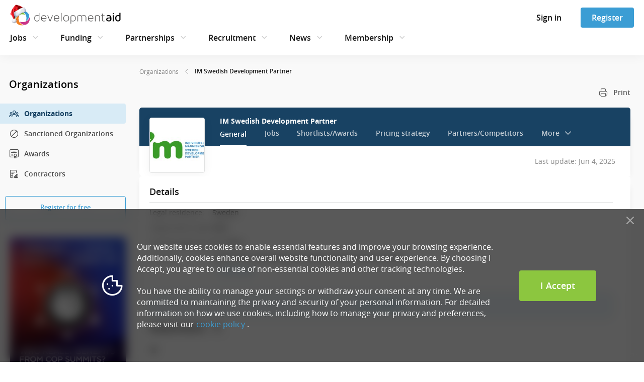

--- FILE ---
content_type: text/html; charset=utf-8
request_url: https://www.developmentaid.org/organizations/view/75354/im-swedish-development-partner
body_size: 20351
content:
<!DOCTYPE html><html lang="en"><head>
        <base href="https://www.developmentaid.org">
        <title>☑️IM Swedish Development Partner — NGO from Sweden, experience with EC — Community Development &amp; NGOs, Environment &amp; Climate, Fundraising &amp; Grant management, Gender &amp; Human Rights, Health, Public Sector Governance, Social Development sectors —  DevelopmentAid</title>

        <meta charset="UTF-8">
        <!-- Dns-Prefetch -->
        <link rel="dns-prefetch" href="https://www.google.com">
        <link rel="dns-prefetch" href="https://connect.facebook.net">
        <link rel="dns-prefetch" href="https://www.facebook.com">
        <link rel="dns-prefetch" href="https://d10lpsik1i8c69.cloudfront.net">
        <link rel="dns-prefetch" href="https://www.gstatic.com">
        <link rel="dns-prefetch" href="https://fonts.gstatic.com">
        <!-- Preconnect -->
        <link rel="preconnect" href="https://connect.facebook.net">
        <link rel="preconnect" href="https://www.gstatic.com">
        <link rel="preconnect" href="https://fonts.gstatic.com" crossorigin="anonymous">
        <meta name="keywords" content="Companies, Organizations, Experts, Jobs, Tenders, Grants, Awards, Experts, CVTailoring, Newsletter, Funding opportunities, Broadcast">
        <!-- Social tags for Facebook -->
        <meta property="fb:app_id" content="1688851954772325">
        <meta property="og:title" content="☑️IM Swedish Development Partner — NGO from Sweden, experience with EC — Community Development &amp; NGOs, Environment &amp; Climate, Fundraising &amp; Grant management, Gender &amp; Human Rights, Health, Public Sector Governance, Social Development sectors — ">
        <meta property="og:type" content="website">
        <meta property="og:image" content="https://www.developmentaid.org/files/organizationLogos/im-individuell-manniskohjalp-75354.jpg">
        <meta property="og:url" content="https://www.developmentaid.org/organizations/view/75354/im-swedish-development-partner">
        <meta property="og:description" content="IM Swedish Development Partner — NGO from Sweden with 201-500 employees, has experience with European Commission Directorate-General for International Partnerships (EuropeAid HQ), it`s involved in Community Development &amp; NGOs, Environment &amp; Climate, Fundraising &amp; Grant management, Gender &amp; Human Rights, Health, Public Sector Governance, Social Development sectors">
        <meta property="og:site_name" content="DevelopmentAid">
        <!-- Social tags for Twitter -->
        <meta name="twitter:card" content="summary_large_image">
        <meta name="twitter:site" content="@devaidjobs">
        <meta name="twitter:url" content="https://www.developmentaid.org/organizations/view/75354/im-swedish-development-partner">
        <meta name="twitter:title" content="☑️IM Swedish Development Partner — NGO from Sweden, experience with EC — Community Development &amp; NGOs, Environment &amp; Climate, Fundraising &amp; Grant management, Gender &amp; Human Rights, Health, Public Sector Governance, Social Development sectors — ">
        <meta name="twitter:description" content="IM Swedish Development Partner — NGO from Sweden with 201-500 employees, has experience with European Commission Directorate-General for International Partnerships (EuropeAid HQ), it`s involved in Community Development &amp; NGOs, Environment &amp; Climate, Fundraising &amp; Grant management, Gender &amp; Human Rights, Health, Public Sector Governance, Social Development sectors">
        <meta name="twitter:image" content="https://www.developmentaid.org/files/organizationLogos/im-individuell-manniskohjalp-75354.jpg">

        

        <link rel="icon" type="image/png" href="/assets/img/favicon/favicon-96x96.png" sizes="96x96">
        <link rel="icon" type="image/svg+xml" href="/assets/img/favicon/favicon.svg">
        <link rel="shortcut icon" href="/assets/img/favicon/favicon.ico">
        <link rel="apple-touch-icon" sizes="180x180" href="/assets/img/favicon/apple-touch-icon.png">
        <meta name="apple-mobile-web-app-title" content="DevAid">
        <link rel="manifest" href="/assets/img/favicon/manifest.json">

        <!-- assets -->

        <meta name="viewport" content="width=device-width, initial-scale=1">
        <meta name="fragment" content="!">

        <link href="/opensans-fonts.css" rel="stylesheet">
        <link href="/icomoon-fonts.css" rel="stylesheet">

        <!-- endassets -->

        <!-- Google tag (gtag.js) -->
        
        
        
    <link rel="stylesheet" href="styles-CFLQUHAF.css"><link rel="stylesheet" href="grecaptcha-badge-DQJHMRSO.css"><meta name="description" content="IM Swedish Development Partner — NGO from Sweden with 201-500 employees, has experience with European Commission Directorate-General for International Partnerships (EuropeAid HQ), it`s involved in Community Development &amp; NGOs, Environment &amp; Climate, Fundraising &amp; Grant management, Gender &amp; Human Rights, Health, Public Sector Governance, Social Development sectors"><style>.notification-block[_ngcontent-ng-c1500056839]{position:fixed;right:-10px}.notification-block[_ngcontent-ng-c1500056839]   .notification[_ngcontent-ng-c1500056839]{float:right;margin-top:48px;width:350px;min-height:100px;box-shadow:0 0 20px #0000001a,0 0 20px #0000001a;background-color:#fff;position:relative}@media (max-width: 1199.98px){.notification-block[_ngcontent-ng-c1500056839]   .notification[_ngcontent-ng-c1500056839]{min-height:70px;width:290px;right:-290px}}.notification-block[_ngcontent-ng-c1500056839]   .notification[_ngcontent-ng-c1500056839]   .messages[_ngcontent-ng-c1500056839]{vertical-align:middle;display:table-cell;height:100px;padding:19px 25px}@media (max-width: 1199.98px){.notification-block[_ngcontent-ng-c1500056839]   .notification[_ngcontent-ng-c1500056839]   .messages[_ngcontent-ng-c1500056839]{padding:14px 40px;height:70px}}.notification-block[_ngcontent-ng-c1500056839]   .notification[_ngcontent-ng-c1500056839]   .title[_ngcontent-ng-c1500056839]{font-size:14px;font-weight:600}.notification-block[_ngcontent-ng-c1500056839]   .notification[_ngcontent-ng-c1500056839]   .title[_ngcontent-ng-c1500056839]   .simple-content[_ngcontent-ng-c1500056839]{font-weight:400;padding-top:20px;font-size:12px}.notification-block[_ngcontent-ng-c1500056839]   .notification[_ngcontent-ng-c1500056839]   .body[_ngcontent-ng-c1500056839]{font-size:13px;color:#000c}.notification-block[_ngcontent-ng-c1500056839]   .notification.success[_ngcontent-ng-c1500056839]{border-left:4px solid #8cc63f;border-radius:4px}.notification-block[_ngcontent-ng-c1500056839]   .notification.error[_ngcontent-ng-c1500056839]{border-left:4px solid #ea615d;border-radius:4px}.notification-block[_ngcontent-ng-c1500056839]   .notification.warning[_ngcontent-ng-c1500056839]{background-image:none;border-left:4px solid #f37e20;border-radius:4px;padding:0}</style><style>.modal-header[_ngcontent-ng-c2683765594]{display:block;border-bottom:0 solid #e4e4e4;padding:0}.modal-body[_ngcontent-ng-c2683765594]{padding:18px}.modal-body[_ngcontent-ng-c2683765594]   .body-container[_ngcontent-ng-c2683765594]   .login-form-container[_ngcontent-ng-c2683765594]   .email-input-container[_ngcontent-ng-c2683765594]{margin-bottom:20px}.modal-body[_ngcontent-ng-c2683765594]   .body-container[_ngcontent-ng-c2683765594]   .login-form-container[_ngcontent-ng-c2683765594]   .password-input-container[_ngcontent-ng-c2683765594]{margin-bottom:10px}@media (max-width: 991.98px){.modal-body[_ngcontent-ng-c2683765594]   .body-container[_ngcontent-ng-c2683765594]   .login-form-container[_ngcontent-ng-c2683765594]{order:2;width:100%}}.modal-body[_ngcontent-ng-c2683765594]   .body-container[_ngcontent-ng-c2683765594]   .session-expired-message[_ngcontent-ng-c2683765594]{font-size:16px;padding:0 25px}@media (max-width: 991.98px){.modal-body[_ngcontent-ng-c2683765594]   .body-container[_ngcontent-ng-c2683765594]   .session-expired-message[_ngcontent-ng-c2683765594]{order:1;margin-bottom:30px;width:100%;padding:0 10px}}@media (max-width: 991.98px){.modal-body[_ngcontent-ng-c2683765594]   .body-container[_ngcontent-ng-c2683765594]{display:flex;flex-direction:column}}</style><style>.banner-content[_ngcontent-ng-c410101460]{position:relative}.header-banner[_ngcontent-ng-c410101460]   img[_ngcontent-ng-c410101460]{width:100%;display:block;margin:0 auto}.top-banner[_ngcontent-ng-c410101460]{margin:15px 0 35px;text-align:center}@media (max-width: 991.98px){.top-banner[_ngcontent-ng-c410101460]{margin-top:5px}}.top-banner[_ngcontent-ng-c410101460]   img[_ngcontent-ng-c410101460]{width:100%}.menu-banner[_ngcontent-ng-c410101460]{margin:24px 0 0 20px;text-align:center}@media (max-width: 1199.98px){.menu-banner[_ngcontent-ng-c410101460]{margin-left:30px}}.menu-banner[_ngcontent-ng-c410101460]   img[_ngcontent-ng-c410101460]{width:100%;max-width:250px}</style><style>.cookie-policy-notification[_ngcontent-ng-c1111358764]{bottom:0;width:100%;position:fixed;z-index:2147483644;background-color:#000000a6}@media (max-width: 767.98px){.cookie-policy-notification[_ngcontent-ng-c1111358764]{padding:30px 15px 15px}}@supports (backdrop-filter: blur(10px)){.cookie-policy-notification[_ngcontent-ng-c1111358764]{backdrop-filter:blur(10px)}}.cookie-policy-notification__icon[_ngcontent-ng-c1111358764]{color:#fff;font-size:50px}.cookie-policy-notification__text[_ngcontent-ng-c1111358764]{color:#fff;font-size:16px}.cookie-policy-notification__close-button[_ngcontent-ng-c1111358764]{position:absolute;top:5px;right:10px;margin:5px;padding:5px;font-size:15px}@media (max-width: 767.98px){.cookie-policy-notification__close-button[_ngcontent-ng-c1111358764]{font-size:12px}}</style><style>[_nghost-ng-c87015584]{display:block;position:relative;z-index:1000}@media (max-width: 767.98px){[_nghost-ng-c87015584]{position:sticky;top:0}}.logo-christmas-img[_ngcontent-ng-c87015584]{margin-top:-10px}.sidebar__button[_ngcontent-ng-c87015584]{background:none;border:none;padding:0;line-height:1;font-size:25px;color:#181818}.sign-in-modal__button[_ngcontent-ng-c87015584]{background:none;border:none;padding:0;line-height:1;font-size:24px;color:#181818}.sign-in-modal__button.active[_ngcontent-ng-c87015584]{color:#3b9dd4}.close-dropdown-icon[_ngcontent-ng-c87015584]{font-size:24px;cursor:pointer}.navbar__wrapper[_ngcontent-ng-c87015584]{display:flex;position:relative;align-items:center;min-height:40px;padding:15px 20px;background-color:#fff;box-shadow:0 2px 20px #0000000d}@media (max-width: 767.98px){.navbar__wrapper[_ngcontent-ng-c87015584]{min-height:62px;padding:0}}.navbar__wrapper[_ngcontent-ng-c87015584]   .navbar__actions[_ngcontent-ng-c87015584]{height:40px}@media (max-width: 991.98px){.navbar__wrapper[_ngcontent-ng-c87015584]   .navbar__actions[_ngcontent-ng-c87015584]   .button[_ngcontent-ng-c87015584]{font-size:14px;min-width:76px;height:34px;padding:0 16px}}@media (max-width: 767.98px){.navbar__content[_ngcontent-ng-c87015584]{padding:14px 15px;min-height:62px;--bs-gutter-x: none;width:100%}}.navbar-nav[_ngcontent-ng-c87015584]{color:#181818;font-size:16px;font-weight:600;padding-left:0;margin:5px 0}@media (min-width: 1400px){.navbar-nav[_ngcontent-ng-c87015584]{margin:0}}@media (max-width: 991.98px){.navbar-nav[_ngcontent-ng-c87015584]{font-size:14px}}.navbar-nav[_ngcontent-ng-c87015584]   .nav-link[_ngcontent-ng-c87015584]{--bs-nav-link-padding-y: 5px;--bs-nav-link-padding-x: 0;position:relative;transition:color 0s ease-in-out;line-height:20px;cursor:pointer}.navbar-nav[_ngcontent-ng-c87015584]   .nav-link[_ngcontent-ng-c87015584]:is(button){background-color:transparent;border:none;height:30px}.navbar-nav[_ngcontent-ng-c87015584]   .nav-link[_ngcontent-ng-c87015584]:after{content:"";position:absolute;width:100%;height:2px;bottom:-20px;left:0;background-color:#3b9dd4;visibility:hidden;transform:scaleX(0);transition:all .3s ease-in-out 0s}.navbar-nav[_ngcontent-ng-c87015584]   .nav-link.active[_ngcontent-ng-c87015584], .navbar-nav[_ngcontent-ng-c87015584]   .nav-link[_ngcontent-ng-c87015584]:hover, .navbar-nav[_ngcontent-ng-c87015584]   .nav-link.selected[_ngcontent-ng-c87015584], .navbar-nav[_ngcontent-ng-c87015584]   .nav-link[_ngcontent-ng-c87015584]:focus-visible{outline:none}.navbar-nav[_ngcontent-ng-c87015584]   .nav-link.active[_ngcontent-ng-c87015584]:after, .navbar-nav[_ngcontent-ng-c87015584]   .nav-link[_ngcontent-ng-c87015584]:hover:after, .navbar-nav[_ngcontent-ng-c87015584]   .nav-link.selected[_ngcontent-ng-c87015584]:after, .navbar-nav[_ngcontent-ng-c87015584]   .nav-link[_ngcontent-ng-c87015584]:focus-visible:after{visibility:visible;transform:scaleX(1)}.navbar-nav[_ngcontent-ng-c87015584]   .nav-link.active[_ngcontent-ng-c87015584]{color:#3b9dd4}.navbar-nav[_ngcontent-ng-c87015584]   .nav-link[_ngcontent-ng-c87015584]:focus-visible{border-radius:4px;box-shadow:0 0 5px #3b9dd4;outline:solid 1px #3b9dd4;outline-offset:2px}.navbar-nav[_ngcontent-ng-c87015584]   .nav-link[_ngcontent-ng-c87015584]   .icon[_ngcontent-ng-c87015584]{font-size:12px}.navbar-nav[_ngcontent-ng-c87015584]   .nav-item[_ngcontent-ng-c87015584]{padding:0 38px 0 0;position:relative;display:flex;align-items:center}.navbar-nav[_ngcontent-ng-c87015584]   .nav-item[_ngcontent-ng-c87015584]   .icon[_ngcontent-ng-c87015584]{font-size:24px;color:#ccc;margin-left:5px;cursor:pointer;transition:all .2s ease}.navbar-nav[_ngcontent-ng-c87015584]   .nav-item[_ngcontent-ng-c87015584]   .icon.active[_ngcontent-ng-c87015584]{rotate:-180deg}@media (max-width: 1199.98px){.navbar-nav[_ngcontent-ng-c87015584]   .nav-item[_ngcontent-ng-c87015584]{padding-right:30px}}@media (max-width: 991.98px){.navbar-nav[_ngcontent-ng-c87015584]   .nav-item[_ngcontent-ng-c87015584]{padding-right:20px}}.navbar-nav[_ngcontent-ng-c87015584]   .nav-item[_ngcontent-ng-c87015584]:last-of-type{padding-right:0}.dropdown-menu[_ngcontent-ng-c87015584]{z-index:-1;display:block;border-radius:0;border:none;top:65px;width:100%;padding:0;opacity:0;visibility:hidden;overflow:hidden;transform:translateY(-10px);box-shadow:0 2px 20px #0000000d;transition:opacity .3s ease,transform .3s ease,padding .3s ease,visibility 0s .3s}@media (max-width: 1399.98px){.dropdown-menu[_ngcontent-ng-c87015584]{top:105px}}.dropdown-menu.show[_ngcontent-ng-c87015584]{opacity:1;visibility:visible;padding:37px 0 13px;transform:translateY(0);transition:opacity .3s ease-out,transform .3s ease-out,padding .3s ease-out,visibility 0s}@media (max-width: 767.98px){.header__wrapper[_ngcontent-ng-c87015584]{height:62px}.header__wrapper.must-consent[_ngcontent-ng-c87015584]{height:auto}}</style><style>.footer[_ngcontent-ng-c862786107]{background-color:#07141e}.footer[_ngcontent-ng-c862786107]   .company-description[_ngcontent-ng-c862786107]{font-size:16px;line-height:1.75;color:#d1d9e0;max-width:415px;margin-bottom:45px}@media (max-width: 991.98px){.footer[_ngcontent-ng-c862786107]   .company-description[_ngcontent-ng-c862786107]{max-width:568px;text-align:center}}@media (max-width: 575.98px){.footer[_ngcontent-ng-c862786107]   .company-description[_ngcontent-ng-c862786107]{font-size:14px;line-height:1.5;margin-bottom:32px}}.footer[_ngcontent-ng-c862786107]   .social-media-links[_ngcontent-ng-c862786107]   a[_ngcontent-ng-c862786107]{display:flex;align-items:center;justify-content:center;color:#e2e2e2;margin:0 20px 0 0;border:1px solid #e2e2e2;font-size:18px;border-radius:18px;width:36px;height:36px}@media (max-width: 575.98px){.footer[_ngcontent-ng-c862786107]   .social-media-links[_ngcontent-ng-c862786107]   a[_ngcontent-ng-c862786107]{width:32px;height:32px;margin-bottom:16px}}.footer[_ngcontent-ng-c862786107]   .social-media-links[_ngcontent-ng-c862786107]   a[_ngcontent-ng-c862786107]:last-child{margin:0}.footer[_ngcontent-ng-c862786107]   .social-media-links[_ngcontent-ng-c862786107]   a[_ngcontent-ng-c862786107]:hover{background-color:#e2e2e2;color:#181818}@media (max-width: 991.98px){.footer[_ngcontent-ng-c862786107]   .social-media-links[_ngcontent-ng-c862786107]{margin-bottom:28px}}.footer-container[_ngcontent-ng-c862786107]{position:static;padding:60px 0}@media (max-width: 991.98px){.footer-container[_ngcontent-ng-c862786107]{padding:35px 100px 10px}}@media (max-width: 767.98px){.footer-container[_ngcontent-ng-c862786107]{padding:40px 0}}@media (max-width: 991.98px){.footer[_ngcontent-ng-c862786107]   .about-company[_ngcontent-ng-c862786107]{display:flex;flex-direction:column;align-items:center}}.footer[_ngcontent-ng-c862786107]   .logo[_ngcontent-ng-c862786107]{display:block;margin-bottom:30px;width:220px}.footer[_ngcontent-ng-c862786107]   .logo[_ngcontent-ng-c862786107]   img[_ngcontent-ng-c862786107]{width:100%;margin-top:-10px}@media (max-width: 991.98px){.footer[_ngcontent-ng-c862786107]   .logo[_ngcontent-ng-c862786107]{margin-bottom:24px}}.footer[_ngcontent-ng-c862786107]   nav[_ngcontent-ng-c862786107]   ul[_ngcontent-ng-c862786107]{width:auto;padding:0 0 0 5px;margin:0}@media (max-width: 575.98px){.footer[_ngcontent-ng-c862786107]   nav[_ngcontent-ng-c862786107]   ul[_ngcontent-ng-c862786107]{padding:0}}.footer[_ngcontent-ng-c862786107]   nav[_ngcontent-ng-c862786107]   ul[_ngcontent-ng-c862786107]   li[_ngcontent-ng-c862786107]{padding:0 10px 0 0;text-align:left;line-height:2.25}@media (max-width: 575.98px){.footer[_ngcontent-ng-c862786107]   nav[_ngcontent-ng-c862786107]   ul[_ngcontent-ng-c862786107]   li[_ngcontent-ng-c862786107]{line-height:1.5;margin-bottom:10px}}.footer[_ngcontent-ng-c862786107]   nav[_ngcontent-ng-c862786107]   ul[_ngcontent-ng-c862786107]   li[_ngcontent-ng-c862786107]   a[_ngcontent-ng-c862786107]{display:inline-block;padding:0 10px 0 0;font-size:16px;color:#eee;background-repeat:no-repeat;transition:none;white-space:nowrap}.footer[_ngcontent-ng-c862786107]   nav[_ngcontent-ng-c862786107]   ul[_ngcontent-ng-c862786107]   li[_ngcontent-ng-c862786107]   a[_ngcontent-ng-c862786107]:hover{color:#fff}@media (max-width: 575.98px){.footer[_ngcontent-ng-c862786107]   nav[_ngcontent-ng-c862786107]   ul[_ngcontent-ng-c862786107]   li[_ngcontent-ng-c862786107]   a[_ngcontent-ng-c862786107]{font-size:14px}}@media (max-width: 767.98px){.footer[_ngcontent-ng-c862786107]   .useful-links[_ngcontent-ng-c862786107]{max-width:568px;margin:auto;padding:35px 0 0}}@media (max-width: 991.98px){.footer[_ngcontent-ng-c862786107]   .useful-links[_ngcontent-ng-c862786107]   .browse-column[_ngcontent-ng-c862786107], .footer[_ngcontent-ng-c862786107]   .useful-links[_ngcontent-ng-c862786107]   .helpful-links-column[_ngcontent-ng-c862786107]{margin:0 0 60px}}@media (max-width: 575.98px){.footer[_ngcontent-ng-c862786107]   .useful-links[_ngcontent-ng-c862786107]   .browse-column[_ngcontent-ng-c862786107], .footer[_ngcontent-ng-c862786107]   .useful-links[_ngcontent-ng-c862786107]   .helpful-links-column[_ngcontent-ng-c862786107]{margin:0 0 25px}}.footer[_ngcontent-ng-c862786107]   .footer-copyright[_ngcontent-ng-c862786107]{display:flex;justify-content:space-between;align-items:center;padding:0 15px}@media (max-width: 575.98px){.footer[_ngcontent-ng-c862786107]   .footer-copyright[_ngcontent-ng-c862786107]{padding:0}}@media (max-width: 991.98px){.footer[_ngcontent-ng-c862786107]   .footer-copyright[_ngcontent-ng-c862786107]{display:grid;align-items:center;justify-content:center}}.footer[_ngcontent-ng-c862786107]   .footer-iso-certificate[_ngcontent-ng-c862786107]{color:#a3b3c1;font-size:14px;line-height:2}@media (max-width: 575.98px){.footer[_ngcontent-ng-c862786107]   .footer-iso-certificate[_ngcontent-ng-c862786107]{padding:0 35px;line-height:1.5}}.footer[_ngcontent-ng-c862786107]   .footer-hr-line[_ngcontent-ng-c862786107]{margin:55px 15px;opacity:.15;height:1px;border:none;background:#a3b3c1}@media (max-width: 575.98px){.footer[_ngcontent-ng-c862786107]   .footer-hr-line[_ngcontent-ng-c862786107]{margin:0 15px 25px}}.footer[_ngcontent-ng-c862786107]   .list-header[_ngcontent-ng-c862786107]{font-size:18px;font-weight:600;line-height:1.88;text-align:left;color:#a3b3c1}@media (max-width: 575.98px){.footer[_ngcontent-ng-c862786107]   .list-header[_ngcontent-ng-c862786107]{font-size:16px}}</style><style>.mobile-menu-container[_ngcontent-ng-c2035419789]{height:100%}.mobile-menu-container[_ngcontent-ng-c2035419789]   .logo[_ngcontent-ng-c2035419789]{display:block;text-align:center;padding:6px 4px 10px}@media (min-width: 768px){.mobile-menu-container[_ngcontent-ng-c2035419789]{display:none}}ul.mobile-menu[_ngcontent-ng-c2035419789]{overflow-y:auto;padding:0 7px 20px 15px;margin-top:18px;height:calc(100vh - 62px)}@supports (height: 100dvh){ul.mobile-menu[_ngcontent-ng-c2035419789]{height:calc(100dvh - 62px)}}ul.mobile-menu[_ngcontent-ng-c2035419789]   .menu-item[_ngcontent-ng-c2035419789]{display:block}ul.mobile-menu[_ngcontent-ng-c2035419789]   .menu-item[_ngcontent-ng-c2035419789]:last-child{border-bottom:0}ul.mobile-menu[_ngcontent-ng-c2035419789]   .menu-item[_ngcontent-ng-c2035419789]   .menu-item-title[_ngcontent-ng-c2035419789]{display:flex;align-items:center;justify-content:space-between;font-size:20px;font-weight:600;color:#181818;padding:10px 8px 10px 0;cursor:pointer}ul.mobile-menu[_ngcontent-ng-c2035419789]   .menu-item[_ngcontent-ng-c2035419789]   .menu-item-title[_ngcontent-ng-c2035419789]   .icon[_ngcontent-ng-c2035419789]{font-size:24px;color:#ccc;transition:transform .3s ease}ul.mobile-menu[_ngcontent-ng-c2035419789]   .menu-item[_ngcontent-ng-c2035419789]   .menu-item-title[_ngcontent-ng-c2035419789]   .module-link[_ngcontent-ng-c2035419789]{color:#181818;display:flex;align-items:center}ul.mobile-menu[_ngcontent-ng-c2035419789]   .menu-item[_ngcontent-ng-c2035419789]   .menu-item-title[_ngcontent-ng-c2035419789]   .module-link[_ngcontent-ng-c2035419789]   .icon[_ngcontent-ng-c2035419789]{font-size:20px;color:#9f9f9f;margin-left:15px}ul.mobile-menu[_ngcontent-ng-c2035419789]   .menu-item[_ngcontent-ng-c2035419789]   .new-label[_ngcontent-ng-c2035419789]{margin-left:15px;width:38px;height:17px;border-radius:50px;background-color:#fff;font-size:10px;padding:0;display:inline-flex;align-items:center;justify-content:center}ul.mobile-menu[_ngcontent-ng-c2035419789]   .menu-item[_ngcontent-ng-c2035419789]   .module-items[_ngcontent-ng-c2035419789]{padding:0;margin:0}ul.mobile-menu[_ngcontent-ng-c2035419789]   .menu-item[_ngcontent-ng-c2035419789]   .module-items[_ngcontent-ng-c2035419789]   .module-item[_ngcontent-ng-c2035419789]   .mobile-menu-link[_ngcontent-ng-c2035419789]{display:flex;align-items:center;font-size:18px;font-weight:600;color:#181818;padding:8px 8px 7px 20px;text-shadow:1px 1px 1px #ffffff;cursor:pointer}ul.mobile-menu[_ngcontent-ng-c2035419789]   .menu-item[_ngcontent-ng-c2035419789]   .module-items[_ngcontent-ng-c2035419789]   .module-item[_ngcontent-ng-c2035419789]   .mobile-menu-link[_ngcontent-ng-c2035419789]   .icon[_ngcontent-ng-c2035419789]{color:#9f9f9f;margin-left:15px}ul.mobile-menu[_ngcontent-ng-c2035419789]   .menu-item.menu-item.expanded[_ngcontent-ng-c2035419789]   ul[_ngcontent-ng-c2035419789]   li[_ngcontent-ng-c2035419789]{border-bottom:0}ul.mobile-menu[_ngcontent-ng-c2035419789]   .menu-item.menu-item.expanded[_ngcontent-ng-c2035419789]   ul[_ngcontent-ng-c2035419789]   li.active[_ngcontent-ng-c2035419789]   a[_ngcontent-ng-c2035419789]{color:#181818;font-weight:700}ul.mobile-menu[_ngcontent-ng-c2035419789]   .menu-item.expanded[_ngcontent-ng-c2035419789]{border-top:0;border-bottom:0}ul.mobile-menu[_ngcontent-ng-c2035419789]   .menu-item.expanded[_ngcontent-ng-c2035419789]   .menu-item-title[_ngcontent-ng-c2035419789]{color:#3b9dd4}ul.mobile-menu[_ngcontent-ng-c2035419789]   .menu-item.expanded[_ngcontent-ng-c2035419789]   .menu-item-title[_ngcontent-ng-c2035419789]   .icon[_ngcontent-ng-c2035419789]{transform:rotate(180deg);transition:transform .3s ease}ul.mobile-menu[_ngcontent-ng-c2035419789]   .menu-item.expanded[_ngcontent-ng-c2035419789]   .menu-item-title[_ngcontent-ng-c2035419789]:hover{background-color:transparent}ul.mobile-menu[_ngcontent-ng-c2035419789]   .menu-item.active[_ngcontent-ng-c2035419789]   .menu-item-title[_ngcontent-ng-c2035419789]   .module-link[_ngcontent-ng-c2035419789]{color:#3b9dd4}ul.mobile-menu[_ngcontent-ng-c2035419789]   .menu-item.left-menu-button[_ngcontent-ng-c2035419789]{padding:0;text-align:left;font-size:12px;border-right:none;border-left:none;box-shadow:none}ul.mobile-menu[_ngcontent-ng-c2035419789]   .menu-item.left-menu-button[_ngcontent-ng-c2035419789]:hover{box-shadow:none;border-right:none;border-left:none}ul.mobile-menu[_ngcontent-ng-c2035419789]   .menu-item.left-menu-button[_ngcontent-ng-c2035419789]:after{content:none!important;border-right:none;border-left:none}ul.mobile-menu[_ngcontent-ng-c2035419789]   .menu-item[_ngcontent-ng-c2035419789]   .membership-cards[_ngcontent-ng-c2035419789]{margin-top:10px;padding:0 8px 0 20px}ul.mobile-menu[_ngcontent-ng-c2035419789]   .menu-item[_ngcontent-ng-c2035419789]   .membership-card[_ngcontent-ng-c2035419789]{width:100%;margin-bottom:12px;padding:24px;margin-left:auto;display:flex;flex-direction:column;border-radius:4px;background-repeat:no-repeat;background-size:contain;background-position:right bottom}ul.mobile-menu[_ngcontent-ng-c2035419789]   .menu-item[_ngcontent-ng-c2035419789]   .membership-card[_ngcontent-ng-c2035419789]:last-child{margin-right:0}ul.mobile-menu[_ngcontent-ng-c2035419789]   .menu-item[_ngcontent-ng-c2035419789]   .membership-card.expert[_ngcontent-ng-c2035419789]{background-image:url(/assets/img/membership/navbar-icons/expert.svg),linear-gradient(278.69deg,#e8f4d900,#e8f4d9b3 99.94%)}ul.mobile-menu[_ngcontent-ng-c2035419789]   .menu-item[_ngcontent-ng-c2035419789]   .membership-card.company[_ngcontent-ng-c2035419789]{background-image:url(/assets/img/membership/navbar-icons/organisation.svg),linear-gradient(278.65deg,#d8ebf600 .06%,#d8ebf6b3 99.94%)}ul.mobile-menu[_ngcontent-ng-c2035419789]   .menu-item[_ngcontent-ng-c2035419789]   .membership-card.donor[_ngcontent-ng-c2035419789]{background-image:url(/assets/img/membership/navbar-icons/donor.svg),linear-gradient(278.65deg,#f4d7e700 .06%,#f4d7e7b3 99.94%)}ul.mobile-menu[_ngcontent-ng-c2035419789]   .menu-item[_ngcontent-ng-c2035419789]   .membership-card.ngo[_ngcontent-ng-c2035419789]{background-image:url(/assets/img/membership/navbar-icons/ngo.svg),linear-gradient(278.65deg,#fde5d200 .06%,#fde5d2b3 99.94%)}ul.mobile-menu[_ngcontent-ng-c2035419789]   .menu-item[_ngcontent-ng-c2035419789]   .membership-card[_ngcontent-ng-c2035419789]   .card-title[_ngcontent-ng-c2035419789]{padding:0;font-size:16px;font-weight:600;line-height:24px;color:#181818;margin-bottom:12px}ul.mobile-menu[_ngcontent-ng-c2035419789]   .menu-item[_ngcontent-ng-c2035419789]   .membership-card[_ngcontent-ng-c2035419789]   .card-description[_ngcontent-ng-c2035419789]{font-size:14px;font-weight:400;line-height:22px;color:#181818;padding:0}ul.mobile-menu[_ngcontent-ng-c2035419789]   .options-separator[_ngcontent-ng-c2035419789]{border-top:1px solid #e2e2e2;margin:16px 8px 16px 0;opacity:1}</style><style>@keyframes _ngcontent-ng-c2035419789_fadeInUp{0%{opacity:0;transform:translateY(10px)}to{opacity:1;transform:translateY(0)}}.trigger-animation[_ngcontent-ng-c2035419789]{animation:_ngcontent-ng-c2035419789_fadeInUp .2s ease both}.trigger-animation[_ngcontent-ng-c2035419789]:nth-child(1){animation-delay:.04s}.trigger-animation[_ngcontent-ng-c2035419789]:nth-child(2){animation-delay:.08s}.trigger-animation[_ngcontent-ng-c2035419789]:nth-child(3){animation-delay:.12s}.trigger-animation[_ngcontent-ng-c2035419789]:nth-child(4){animation-delay:.16s}.trigger-animation[_ngcontent-ng-c2035419789]:nth-child(5){animation-delay:.2s}.trigger-animation[_ngcontent-ng-c2035419789]:nth-child(6){animation-delay:.24s}.trigger-animation[_ngcontent-ng-c2035419789]:nth-child(7){animation-delay:.28s}.trigger-animation[_ngcontent-ng-c2035419789]:nth-child(8){animation-delay:.32s}.trigger-animation[_ngcontent-ng-c2035419789]:nth-child(9){animation-delay:.36s}.trigger-animation[_ngcontent-ng-c2035419789]:nth-child(10){animation-delay:.4s}.trigger-animation[_ngcontent-ng-c2035419789]:nth-child(11){animation-delay:.44s}.trigger-animation[_ngcontent-ng-c2035419789]:nth-child(12){animation-delay:.48s}.trigger-animation[_ngcontent-ng-c2035419789]:nth-child(13){animation-delay:.52s}.trigger-animation[_ngcontent-ng-c2035419789]:nth-child(14){animation-delay:.56s}.trigger-animation[_ngcontent-ng-c2035419789]:nth-child(15){animation-delay:.6s}</style><style>[_nghost-ng-c2783037568]{height:100%}.sign-in-dropdown[_ngcontent-ng-c2783037568]{padding:15px;height:calc(100vh - 58px);display:flex;align-items:flex-end}@supports (height: 100dvh){.sign-in-dropdown[_ngcontent-ng-c2783037568]{height:calc(100dvh - 58px)}}.sign-in-dropdown__container[_ngcontent-ng-c2783037568]{padding:0}.sign-in-dropdown__header[_ngcontent-ng-c2783037568]{height:28px}.sign-in-dropdown__title[_ngcontent-ng-c2783037568]{color:#181818;font-size:18px;font-weight:700}.sign-in-dropdown__sub-title[_ngcontent-ng-c2783037568]{font-size:14px}.sign-in-dropdown__form[_ngcontent-ng-c2783037568]{margin:30px 0 60px}.sign-in-dropdown__close[_ngcontent-ng-c2783037568]{background:none;border:none;padding:0;line-height:1;font-size:18px;color:#181818}@media (min-width: 768px){.sign-in-dropdown[_ngcontent-ng-c2783037568]{display:none}}</style><style>.sign-in-form[_ngcontent-ng-c1999012525]{width:100%;height:245px;display:flex;flex-direction:column;justify-content:space-between}.sign-in-form[_ngcontent-ng-c1999012525]   .forgot-password-link[_ngcontent-ng-c1999012525]{font-size:14px}.sign-in-form[_ngcontent-ng-c1999012525]   .forgot-password-link.margin-top[_ngcontent-ng-c1999012525]{margin-top:10px}</style><style>[_nghost-ng-c1898253339]{--recaptcha-rules-color: #727272;--recaptcha-rules-margin-top: 25px;--recaptcha-rules-padding-top: 10px;--recaptcha-rules-margin-bottom: 10px;--recaptcha-rules-padding-bottom: 9px;--recaptcha-rules-font-size: 9px;--recaptcha-rules-link-decoration: none;--recaptcha-rules-line-height: 17.15px;--recaptcha-rules-letter-spacing: normal}.recaptcha-no-margin[_nghost-ng-c1898253339]   .recaptcha-rules[_ngcontent-ng-c1898253339]{margin:0}.recaptcha-rules[_ngcontent-ng-c1898253339]{margin-top:var(--recaptcha-rules-margin-top);margin-bottom:var(--recaptcha-rules-margin-bottom);font-size:var(--recaptcha-rules-font-size);color:var(--recaptcha-rules-color);line-height:var(--recaptcha-rules-line-height);letter-spacing:var(--recaptcha-rules-letter-spacing);text-align:left;padding-top:var(--recaptcha-rules-padding-top);padding-bottom:var(--recaptcha-rules-padding-bottom)}.recaptcha-rules[_ngcontent-ng-c1898253339]   a[_ngcontent-ng-c1898253339]{text-decoration:var(--recaptcha-rules-link-decoration)}</style><style>.preview-copyright[_nghost-ng-c642666290], .preview-copyright   [_nghost-ng-c642666290]{font-size:12px;color:#adadad}.footer-copyright[_nghost-ng-c642666290], .footer-copyright   [_nghost-ng-c642666290]{width:100%;max-width:1200px;margin:0 auto;font-size:14px;font-weight:400;font-style:normal;font-stretch:normal;line-height:2.14;letter-spacing:normal;text-align:center;color:#a3b3c1}@media (max-width: 575.98px){.footer-copyright[_nghost-ng-c642666290], .footer-copyright   [_nghost-ng-c642666290]{font-size:14px}}.custom-footer   .footer-copyright[_nghost-ng-c642666290], .custom-footer   .footer-copyright   [_nghost-ng-c642666290]{display:flex;align-items:center;justify-content:center}.custom-footer   .footer-copyright[_nghost-ng-c642666290]   p[_ngcontent-ng-c642666290], .custom-footer   .footer-copyright   [_nghost-ng-c642666290]   p[_ngcontent-ng-c642666290]{color:#18181880;padding:22px 0 25px;margin-bottom:0}.rights-reserved[_nghost-ng-c642666290], .rights-reserved   [_nghost-ng-c642666290]{display:block;color:#83a7c9;font-size:12px;padding:5px 0 0}.mobile-only   .rights-reserved[_nghost-ng-c642666290], .mobile-only   .rights-reserved   [_nghost-ng-c642666290]{font-size:10px;padding:0}</style><style>.left-menu-container[_ngcontent-ng-c1290294816]{max-width:270px;margin-bottom:100px}@media (max-width: 1399.98px){.left-menu-container[_ngcontent-ng-c1290294816]{max-width:250px}}@media screen and (max-width: 1600px){.main-content-container[_ngcontent-ng-c1290294816]{flex-grow:1}}</style><style>.profile-completion[_ngcontent-ng-c4279410273]{margin-top:32px}</style><style>ul.nav[_ngcontent-ng-c2802328571]{display:table;position:relative;box-sizing:border-box;border-right:0;width:100%;padding:0;margin:10px 0 5px;background:#f9f9f9}ul.nav[_ngcontent-ng-c2802328571]   li[_ngcontent-ng-c2802328571]{display:block;box-sizing:border-box;background:none;text-align:left;font-size:14px;position:relative}ul.nav[_ngcontent-ng-c2802328571]   li[_ngcontent-ng-c2802328571]:hover{background:none}ul.nav[_ngcontent-ng-c2802328571]   li[_ngcontent-ng-c2802328571]:last-child{border:0;padding-bottom:0}ul.nav[_ngcontent-ng-c2802328571]   li.title[_ngcontent-ng-c2802328571]{display:block;position:relative;box-sizing:border-box;text-align:left;font-size:24px;font-weight:600;height:auto;width:auto;padding:0 0 0 24px;margin:32px 0 24px;background:none;color:#000}ul.nav[_ngcontent-ng-c2802328571]   li[_ngcontent-ng-c2802328571]   .arrow[_ngcontent-ng-c2802328571]{display:none;box-sizing:border-box;background:url(/assets/img/left-side-menu/arrow-icon.png) left top no-repeat;position:absolute;top:10px;right:-11px;width:9px;height:16px;z-index:1}ul.nav[_ngcontent-ng-c2802328571]   li[_ngcontent-ng-c2802328571]   a[_ngcontent-ng-c2802328571]{display:flex;align-items:center;box-sizing:border-box;background:none;font-size:16px;font-weight:600;width:100%;padding:10px 10px 10px 24px;color:#474747;border-radius:0 4px 4px 0;border:0;letter-spacing:normal}ul.nav[_ngcontent-ng-c2802328571]   li[_ngcontent-ng-c2802328571]   a[_ngcontent-ng-c2802328571]:hover{background-color:#e2e2e2}ul.nav[_ngcontent-ng-c2802328571]   li[_ngcontent-ng-c2802328571]   a[_ngcontent-ng-c2802328571]:hover   span.icon[_ngcontent-ng-c2802328571]{opacity:1}ul.nav[_ngcontent-ng-c2802328571]   li[_ngcontent-ng-c2802328571]   a[_ngcontent-ng-c2802328571]   span.icon[_ngcontent-ng-c2802328571]{box-sizing:border-box;background-repeat:no-repeat;font-size:24px;color:#474747;margin-right:10px}ul.nav[_ngcontent-ng-c2802328571]   li.active[_ngcontent-ng-c2802328571]   a[_ngcontent-ng-c2802328571]{background-color:#d8ebf6;font-weight:700;opacity:1;color:#184263}ul.nav[_ngcontent-ng-c2802328571]   li.active[_ngcontent-ng-c2802328571]   a[_ngcontent-ng-c2802328571]   span.icon[_ngcontent-ng-c2802328571]{color:#184263;opacity:1}ul.nav[_ngcontent-ng-c2802328571]   li[_ngcontent-ng-c2802328571]   .new-label[_ngcontent-ng-c2802328571]{margin-left:15px;width:38px;height:17px;border-radius:50px;box-shadow:0 2px 10px #7cb34233;background-color:#8cc63f;font-size:10px;color:#fff;display:flex;align-items:center;justify-content:center}ul.nav[_ngcontent-ng-c2802328571]   li.left-menu-button[_ngcontent-ng-c2802328571], button.left-menu-button[_ngcontent-ng-c2802328571]{border:1px solid #3b9dd4!important;background-color:#f9f9f9;color:#3b9dd4;border-radius:4px;width:calc(100% - 28px);height:48px;font-weight:600;font-size:16px;text-align:center;margin:24px 0 10px 28px;padding:12px 0}ul.nav[_ngcontent-ng-c2802328571]   li.left-menu-button[_ngcontent-ng-c2802328571]:hover, button.left-menu-button[_ngcontent-ng-c2802328571]:hover{color:#fff;background-color:#3b9dd4}ul.nav[_ngcontent-ng-c2802328571]   li.left-menu-button[_ngcontent-ng-c2802328571]   a[_ngcontent-ng-c2802328571]   span[_ngcontent-ng-c2802328571]{display:none}ul.nav[_ngcontent-ng-c2802328571]   li.left-menu-button[_ngcontent-ng-c2802328571]   a[_ngcontent-ng-c2802328571]{font-size:16px;color:#3b9dd4;padding:0;justify-content:center}ul.nav[_ngcontent-ng-c2802328571]   li.left-menu-button[_ngcontent-ng-c2802328571]:hover   a[_ngcontent-ng-c2802328571]{color:#fff;background-color:transparent}@media (max-width: 1399.98px){ul.nav[_ngcontent-ng-c2802328571]   li.title[_ngcontent-ng-c2802328571]{font-size:20px;padding-left:18px}ul.nav[_ngcontent-ng-c2802328571]   li[_ngcontent-ng-c2802328571]   a[_ngcontent-ng-c2802328571]{font-size:13px;padding-left:18px}ul.nav[_ngcontent-ng-c2802328571]   li.left-menu-button[_ngcontent-ng-c2802328571]   a[_ngcontent-ng-c2802328571]{font-size:13px}ul.nav[_ngcontent-ng-c2802328571]   li.left-menu-button[_ngcontent-ng-c2802328571]{width:calc(100% - 10px);margin-left:10px}ul.nav[_ngcontent-ng-c2802328571]{margin-top:12px}ul.nav[_ngcontent-ng-c2802328571]   li[_ngcontent-ng-c2802328571]   a[_ngcontent-ng-c2802328571]{font-size:14px}ul.nav[_ngcontent-ng-c2802328571]   li[_ngcontent-ng-c2802328571]   a[_ngcontent-ng-c2802328571]   span.icon[_ngcontent-ng-c2802328571]{font-size:20px;left:10px}}</style><style>.breadcrumb-container[_ngcontent-ng-c3051635558]{position:relative}.breadcrumb-container[_ngcontent-ng-c3051635558]   .gradient[_ngcontent-ng-c3051635558]{position:absolute;height:20px;top:0;left:-1px;z-index:999;background:linear-gradient(to right,#f9f9f9 25%,#f9f9f980,#f9f9f91a,#f9f9f900)}.breadcrumb-container[_ngcontent-ng-c3051635558]   ol[_ngcontent-ng-c3051635558]{list-style:none;padding:0;margin:0;display:flex}@media (max-width: 991.98px){.breadcrumb-container[_ngcontent-ng-c3051635558]   ol[_ngcontent-ng-c3051635558]{overflow-x:auto;padding-bottom:10px;scrollbar-width:thin;scrollbar-color:#181818}}.breadcrumb-container[_ngcontent-ng-c3051635558]   li[_ngcontent-ng-c3051635558]{display:inline-block;font-size:12px;font-weight:400;line-height:24px;color:#181818;opacity:.5;flex-wrap:nowrap;white-space:nowrap}.breadcrumb-container[_ngcontent-ng-c3051635558]   li.active[_ngcontent-ng-c3051635558]{opacity:1;font-weight:600}.breadcrumb-container[_ngcontent-ng-c3051635558]   li[_ngcontent-ng-c3051635558]   a[_ngcontent-ng-c3051635558]{color:#181818}.breadcrumb-container[_ngcontent-ng-c3051635558]   .separator-mark[_ngcontent-ng-c3051635558]{padding:0 10px;rotate:180deg}.breadcrumb-container[_ngcontent-ng-c3051635558]   .entity-title[_ngcontent-ng-c3051635558]{opacity:1;font-weight:600;overflow:hidden;text-overflow:ellipsis;white-space:nowrap}@media (max-width: 991.98px){.breadcrumb-container[_ngcontent-ng-c3051635558]   .entity-title[_ngcontent-ng-c3051635558]{overflow:unset}}</style><style>.details-section[_ngcontent-ng-c358756157]   .advanced-details[_ngcontent-ng-c358756157]   .highlighted-deadline[_ngcontent-ng-c358756157]{height:24px;min-width:unset;max-width:80px}</style><style>.sign-in-dropdown__toggle[_ngcontent-ng-c3079380778]{color:#181818}.sign-in-dropdown__toggle[_ngcontent-ng-c3079380778]:after{display:none}.sign-in-dropdown__toggle[_ngcontent-ng-c3079380778]:hover{color:#3b9dd4;background-color:transparent}@media (max-width: 991.98px){.sign-in-dropdown__toggle[_ngcontent-ng-c3079380778]{font-size:14px;min-width:76px;height:34px;padding:0 16px}}.sign-in-dropdown__menu[_ngcontent-ng-c3079380778]{padding:30px 30px 25px;border-radius:5px;box-shadow:0 2px 20px #0000000d;background-color:#fff;width:360px}</style><style>.show-one-line[_ngcontent-ng-c182576248]{display:-webkit-box;-webkit-box-orient:vertical;-webkit-line-clamp:1;overflow:hidden}.show-two-lines[_ngcontent-ng-c182576248]{display:-webkit-box;-webkit-box-orient:vertical;-webkit-line-clamp:2;overflow:hidden}.show-three-lines[_ngcontent-ng-c182576248]{display:-webkit-box;-webkit-box-orient:vertical;-webkit-line-clamp:3;overflow:hidden}.first-registration-form[_nghost-ng-c182576248]   .checkbox-field.new-site-elements[_ngcontent-ng-c182576248]   .checkbox-field__label[_ngcontent-ng-c182576248], .first-registration-form   [_nghost-ng-c182576248]   .checkbox-field.new-site-elements[_ngcontent-ng-c182576248]   .checkbox-field__label[_ngcontent-ng-c182576248]{overflow:unset;white-space:unset;font-size:14px;line-height:1.43;margin-left:10px}.first-registration-form[_nghost-ng-c182576248]   .checkbox-field.new-site-elements[_ngcontent-ng-c182576248]   .checkbox-field__checkmark[_ngcontent-ng-c182576248], .first-registration-form   [_nghost-ng-c182576248]   .checkbox-field.new-site-elements[_ngcontent-ng-c182576248]   .checkbox-field__checkmark[_ngcontent-ng-c182576248]{margin-top:4px}.checkbox-field.new-site-elements[_ngcontent-ng-c182576248]{position:relative;margin-bottom:5px}.checkbox-field.new-site-elements[_ngcontent-ng-c182576248]   .checkbox-field__label-container[_ngcontent-ng-c182576248]{-webkit-user-select:none;user-select:none;display:flex;width:fit-content;cursor:pointer;max-width:100%}.checkbox-field.new-site-elements[_ngcontent-ng-c182576248]   .checkbox-field__checkmark[_ngcontent-ng-c182576248]{width:16px;height:16px;font-size:16px;font-weight:700;color:#fff;border:1px solid rgba(24,24,24,.5);flex-shrink:0;border-radius:2px}.checkbox-field.new-site-elements[_ngcontent-ng-c182576248]   .checkbox-field__checkmark.checked[_ngcontent-ng-c182576248]{padding:0;border:none;opacity:1;background-color:#3b9dd4}.checkbox-field.new-site-elements[_ngcontent-ng-c182576248]   .checkbox-field__label[_ngcontent-ng-c182576248]{font-size:13px;line-height:16px;font-weight:400;margin-left:10px;white-space:nowrap;overflow:hidden;text-overflow:ellipsis}.checkbox-field.new-site-elements.checkbox-field--multi-line[_ngcontent-ng-c182576248]   .checkbox-field__label[_ngcontent-ng-c182576248]{white-space:unset;overflow:unset;text-overflow:unset}.checkbox-field.new-site-elements[_ngcontent-ng-c182576248]   .checkbox-field__helper-line[_ngcontent-ng-c182576248]{line-height:17px;min-height:17px;font-size:12px;padding:0;color:#545454;white-space:nowrap;overflow:hidden;text-overflow:ellipsis}.modal-group[_nghost-ng-c182576248]   .checkbox-field.new-site-elements[_ngcontent-ng-c182576248]{margin:0;padding-top:10px}.modal-group[_nghost-ng-c182576248]   .checkbox-field.new-site-elements[_ngcontent-ng-c182576248]   .checkbox-field__label[_ngcontent-ng-c182576248]{font-size:18px;font-weight:600;line-height:1.35}.modal-group[_nghost-ng-c182576248]   .checkbox-field.new-site-elements[_ngcontent-ng-c182576248]   .checkbox-field__checkmark[_ngcontent-ng-c182576248]{align-self:center}.modal-option[_nghost-ng-c182576248]   .checkbox-field.new-site-elements[_ngcontent-ng-c182576248]{margin:0}.modal-option[_nghost-ng-c182576248]   .checkbox-field.new-site-elements[_ngcontent-ng-c182576248]   label[_ngcontent-ng-c182576248]{width:unset;padding:6px 10px;border-radius:4px;display:inline-flex}.modal-option[_nghost-ng-c182576248]   .checkbox-field.new-site-elements[_ngcontent-ng-c182576248]   label[_ngcontent-ng-c182576248]:hover{background-color:#3b9dd41a}.accounts-list__item__checkbox[_nghost-ng-c182576248]   .checkbox-field.new-site-elements[_ngcontent-ng-c182576248]{margin:0}.accounts-list__item__checkbox[_nghost-ng-c182576248]   .checkbox-field.new-site-elements[_ngcontent-ng-c182576248]   label[_ngcontent-ng-c182576248]{padding:8px 6px}.accounts-list__item__checkbox[_nghost-ng-c182576248]   .checkbox-field.new-site-elements[_ngcontent-ng-c182576248]   label[_ngcontent-ng-c182576248]   .checkbox-field__label[_ngcontent-ng-c182576248]{margin-left:16px}.bold-label-text[_nghost-ng-c182576248]   .checkbox-field__label-container[_ngcontent-ng-c182576248]   .checkbox-field__label[_ngcontent-ng-c182576248]{font-weight:700}.shared-modal-text-size[_nghost-ng-c182576248]   .checkbox-field__label-container[_ngcontent-ng-c182576248]{align-items:center}.shared-modal-text-size[_nghost-ng-c182576248]   .checkbox-field__label-container[_ngcontent-ng-c182576248]   .checkbox-field__label[_ngcontent-ng-c182576248]{font-size:16px;line-height:20px}.search-card-result[_nghost-ng-c182576248]   .checkbox-field.new-site-elements[_ngcontent-ng-c182576248]{right:-1px}.checkbox-field.new-site-elements[_ngcontent-ng-c182576248]   label[_ngcontent-ng-c182576248]{background:none;height:unset;cursor:pointer;padding:0;margin:0}.checkbox-field.new-site-elements[_ngcontent-ng-c182576248]   input[_ngcontent-ng-c182576248]{opacity:0;display:block;width:0;height:0;padding:0;margin:0;border:none}.checkbox-field[_ngcontent-ng-c182576248]   input[_ngcontent-ng-c182576248]:focus ~ .checkbox-field__wrapper[_ngcontent-ng-c182576248]   .checkbox-field__checkmark[_ngcontent-ng-c182576248]{outline:0;box-shadow:0 0 0 .25rem #3b9dd459;border-color:#3b9dd4}.checkbox-field[_ngcontent-ng-c182576248]   input[_ngcontent-ng-c182576248]:disabled ~ .checkbox-field__wrapper[_ngcontent-ng-c182576248]{opacity:.4;-webkit-user-select:none;user-select:none}.checkbox-field[_ngcontent-ng-c182576248]   input[_ngcontent-ng-c182576248]:disabled ~ .checkbox-field__wrapper[_ngcontent-ng-c182576248]   .checkbox-field__label-container[_ngcontent-ng-c182576248]{cursor:auto}.ng-invalid.ng-dirty[_nghost-ng-c182576248]   .checkbox-field[_ngcontent-ng-c182576248]   .checkbox-field__wrapper[_ngcontent-ng-c182576248]   .checkbox-field__checkmark[_ngcontent-ng-c182576248]{color:#ea615d;border-color:#ea615d}.ng-invalid.ng-dirty[_nghost-ng-c182576248]   .checkbox-field[_ngcontent-ng-c182576248]   .checkbox-field__wrapper[_ngcontent-ng-c182576248]   .checkbox-field__checkmark[_ngcontent-ng-c182576248]   .checkbox-field--blank[_ngcontent-ng-c182576248]{border:1px solid rgba(229,57,53,.5)}.ng-invalid.ng-dirty[_nghost-ng-c182576248]   .checkbox-field[_ngcontent-ng-c182576248]   .checkbox-field__wrapper[_ngcontent-ng-c182576248]   .checkbox-field__helper-line[_ngcontent-ng-c182576248]{color:#ea615d}.ng-invalid.ng-dirty[_nghost-ng-c182576248]   .checkbox-field[_ngcontent-ng-c182576248]   input[_ngcontent-ng-c182576248]:focus ~ .checkbox-field__wrapper[_ngcontent-ng-c182576248]   .checkbox-field__checkmark[_ngcontent-ng-c182576248]{box-shadow:0 0 0 .25rem #e5393559}</style><style>.to-top[_ngcontent-ng-c3448513182]{display:block;box-sizing:border-box;position:fixed;right:38px;bottom:var(--da-scroll-to-top-bottom, 150px);width:52px;height:52px;z-index:544;border-radius:50%;background-color:#fff;box-shadow:0 5px 10px #00000026;padding-top:3px;opacity:.5;transition:bottom .3s cubic-bezier(.68,-.55,.265,1.55)}.to-top[_ngcontent-ng-c3448513182]:hover{opacity:1;cursor:pointer}.to-top[_ngcontent-ng-c3448513182]   img[_ngcontent-ng-c3448513182]{transform:rotate(270deg);display:block;margin:0 auto;width:14px}.to-top[_ngcontent-ng-c3448513182]   span[_ngcontent-ng-c3448513182]{font-size:14px;text-align:center;display:block;padding:0 15px;margin-top:-4px}</style><link rel="canonical" href="https://www.developmentaid.org/organizations/view/75354/im-swedish-development-partner"><meta property="og:image:type" content="image/jpeg"><meta property="og:image:width" content="1050"><meta property="og:image:height" content="550"><style>.sticky-folder-bar__button[_ngcontent-ng-c1669883347]{background:none;border:none;color:#181818;display:flex;border-right:1px solid #9f9f9f;align-items:center;justify-content:space-around;margin:0;padding:0 20px}.sticky-folder-bar__button[_ngcontent-ng-c1669883347]:hover, .sticky-folder-bar__button[_ngcontent-ng-c1669883347]:hover   .svg-icon[_ngcontent-ng-c1669883347]{color:#3b9dd4}@media (max-width: 991.98px){.sticky-folder-bar__button[_ngcontent-ng-c1669883347]{padding:0 10px}}@media (max-width: 767.98px){.sticky-folder-bar__button[_ngcontent-ng-c1669883347]{padding:0;margin:20px}}.sticky-folder-bar__button[_ngcontent-ng-c1669883347]   .svg-icon[_ngcontent-ng-c1669883347]{margin-right:10px;color:#181818;font-size:20px}@media (max-width: 767.98px){.sticky-folder-bar__button[_ngcontent-ng-c1669883347]{border:none}}</style><style>.former-employees[_ngcontent-ng-c2009857625]{background-color:#fff;border-radius:4px;border:1px solid transparent}.former-employees-section-line[_ngcontent-ng-c2009857625]{padding:0 2.2rem}.former-employees-section-line[_ngcontent-ng-c2009857625]:after{content:"";display:block;border-bottom:1px solid #e2e2e2}.former-employees-section-title[_ngcontent-ng-c2009857625]{font-size:20px;font-weight:600;color:#181818;padding-left:1.5rem;font-family:Open Sans,serif}.former-employees-section-no-data[_ngcontent-ng-c2009857625]{font-size:14px;font-weight:400;color:#9f9f9f;padding-left:2rem;font-family:Open Sans,serif}.former-employees-section-item[_ngcontent-ng-c2009857625]:nth-child(odd){padding-right:1rem}@media (max-width: 991.98px){.former-employees-section-item[_ngcontent-ng-c2009857625]:nth-child(odd){padding-right:calc(var(--bs-gutter-x) * .5)}}.former-employees-section-item[_ngcontent-ng-c2009857625]:nth-child(2n){padding-left:1rem}@media (max-width: 991.98px){.former-employees-section-item[_ngcontent-ng-c2009857625]:nth-child(2n){padding-left:calc(var(--bs-gutter-x) * .5)}}.former-employees-section-view-resources[_ngcontent-ng-c2009857625]{font-size:14px;padding-left:2.2rem;font-weight:600;margin-top:1rem}</style><style>.similar-companies[_ngcontent-ng-c313456552]{background-color:#f9f9f9}.similar-companies-header[_ngcontent-ng-c313456552]{display:block;font-size:20px;font-weight:700;text-align:left;color:#181818;position:relative}.similar-companies-header[_ngcontent-ng-c313456552]:before{content:"";position:absolute;width:70px;height:4px;bottom:-10px;border-radius:2px;background-color:#3b9dd4}.similar-companies-section-line[_ngcontent-ng-c313456552]:after{content:"";display:block;border-bottom:1px solid #e2e2e2}.similar-companies-section-title[_ngcontent-ng-c313456552]{font-size:16px;font-weight:600;color:#181818}.similar-companies-section-item[_ngcontent-ng-c313456552]:nth-child(odd){padding-right:1rem}@media (max-width: 991.98px){.similar-companies-section-item[_ngcontent-ng-c313456552]:nth-child(odd){padding-right:calc(var(--bs-gutter-x) * .5)}}.similar-companies-section-item[_ngcontent-ng-c313456552]:nth-child(2n){padding-left:1rem}@media (max-width: 991.98px){.similar-companies-section-item[_ngcontent-ng-c313456552]:nth-child(2n){padding-left:calc(var(--bs-gutter-x) * .5)}}.similar-companies-section-no-data[_ngcontent-ng-c313456552]{font-style:italic;font-size:14px;color:#b8b8b8}.similar-companies-section-view-resources[_ngcontent-ng-c313456552]{font-size:14px}</style><style>.da-spinner[_ngcontent-ng-c815170681]{position:absolute;left:0;top:0;width:100%;height:100%;z-index:501;background-color:#fff;display:flex;align-items:center;justify-content:center;opacity:.7}.da-spinner[_ngcontent-ng-c815170681]   img[_ngcontent-ng-c815170681]{max-width:100%;max-height:100%}[_nghost-ng-c815170681]{display:contents}</style><style>.show-more[_ngcontent-ng-c2101492748]{font-size:20px;cursor:pointer}</style><style>@media (max-width: 991.98px){.favorite-folder.read[_ngcontent-ng-c2655561114]{margin-left:20px;margin-right:15px}}@media (max-width: 767.98px){.favorite-folder.read[_ngcontent-ng-c2655561114]{margin-left:0}}.favorite-folder__btn[_ngcontent-ng-c2655561114]{border:none;background:none;padding:0;margin:4px 0 14px;height:18px}.favorite-folder__icon[_ngcontent-ng-c2655561114]{font-size:18px;transition:ease-in-out .3s}.favorite-folder__icon.da-heart-selected[_ngcontent-ng-c2655561114]{color:#8cc63f}.favorite-folder__btn--read[_ngcontent-ng-c2655561114]{display:flex;justify-content:center;align-items:center;width:214px;height:48px;border:1px solid #8cc63f;border-radius:4px;background:none;color:#8cc63f;transition:ease-in-out .3s;font-size:16px;padding:0}@media (max-width: 1199.98px){.favorite-folder__btn--read[_ngcontent-ng-c2655561114]{font-size:12px;height:44px;width:150px}}@media (max-width: 767.98px){.favorite-folder__btn--read[_ngcontent-ng-c2655561114]{font-size:14px;height:34px;width:164px}}@media screen and (max-width: 400px){.favorite-folder__btn--read[_ngcontent-ng-c2655561114]{margin-bottom:5px}}.favorite-folder__btn--read[_ngcontent-ng-c2655561114]:hover{color:#18181880;border:1px solid rgba(24,24,24,.502)}.favorite-folder__icon--read[_ngcontent-ng-c2655561114]{margin-right:10px;font-size:18px}@media (max-width: 1199.98px){.favorite-folder__icon--read[_ngcontent-ng-c2655561114]{font-size:16px}}.favorite-folder__text[_ngcontent-ng-c2655561114]{font-weight:600;margin:0}</style><style>.comments[_ngcontent-ng-c1741042601]{font-size:14px;font-weight:600;color:#3b9dd4;cursor:pointer;margin-left:30px}.comments-count[_ngcontent-ng-c1741042601]{margin-left:3px}.expert-view-header[_nghost-ng-c1741042601]   .comments[_ngcontent-ng-c1741042601], .expert-view-header   [_nghost-ng-c1741042601]   .comments[_ngcontent-ng-c1741042601]{margin-left:0}</style><style>.more-tab[_ngcontent-ng-c3263240805]{height:100%}.more-tab[_ngcontent-ng-c3263240805]   .dropdown-trigger[_ngcontent-ng-c3263240805]{cursor:pointer;display:flex;align-items:center;width:100%;padding:7px 0;border-bottom:5px solid transparent}.more-tab[_ngcontent-ng-c3263240805]   .dropdown-trigger.tab-opened[_ngcontent-ng-c3263240805]{color:#fff;padding:0 0 3px;border-bottom:4px solid #ffffff}@media (max-width: 991.98px){.more-tab[_ngcontent-ng-c3263240805]   .dropdown-trigger[_ngcontent-ng-c3263240805], .more-tab[_ngcontent-ng-c3263240805]   .dropdown-trigger.tab-opened[_ngcontent-ng-c3263240805]{padding:11px 2px 14px}}.more-tab[_ngcontent-ng-c3263240805]   .icon[_ngcontent-ng-c3263240805]{display:inline-block;margin-left:10px;font-weight:600}.more-tab[_ngcontent-ng-c3263240805]   .options[_ngcontent-ng-c3263240805]{padding:0;min-width:220px}</style><style>.sanctions[_ngcontent-ng-c4005437292]{margin-bottom:10px}.sanctions[_ngcontent-ng-c4005437292]   .title-sanctions[_ngcontent-ng-c4005437292]{vertical-align:middle;display:inline-block;color:#545454}</style><style>.see-all-details[_ngcontent-ng-c52043064]{margin-top:15px}.see-all-details[_ngcontent-ng-c52043064]   button[_ngcontent-ng-c52043064]{height:50px;width:100%;border-radius:4px;box-shadow:0 2px 20px #0000000d;background-color:#3b9dd414;color:#3b9dd4;border:none}.see-all-details[_ngcontent-ng-c52043064]   button[_ngcontent-ng-c52043064]:hover{background-color:#3b9dd426}</style><style>[_nghost-ng-c552242406]{--bs-link-color: #ffffff;--bs-link-hover-color: #ffffff;--entity-non-member-info-container-top-margin: 3rem}.container[_ngcontent-ng-c552242406]{margin-top:var(--entity-non-member-info-container-top-margin)}.blurred-text[_ngcontent-ng-c552242406]{position:absolute;line-height:2;color:#e2e2e2;font-size:14px;opacity:.6;filter:blur(3px);left:32px;bottom:37px}.blur-background[_ngcontent-ng-c552242406]{overflow:hidden;position:relative;background-color:#184263;width:100%;border-radius:4px;padding:25px 35px}@media (max-width: 575.98px){.blur-background[_ngcontent-ng-c552242406]{padding:10px}}.blur-overlay[_ngcontent-ng-c552242406]{display:flex;padding-bottom:0;position:relative;z-index:2;top:0;line-height:1.6}.blur-overlay[_ngcontent-ng-c552242406]   .icon[_ngcontent-ng-c552242406]{font-size:86px;color:#fff}@media (max-width: 575.98px){.blur-overlay[_ngcontent-ng-c552242406]   .icon[_ngcontent-ng-c552242406]{font-size:45px}}.blur-overlay[_ngcontent-ng-c552242406]   .unlock-title[_ngcontent-ng-c552242406]{font-size:20px;color:#fff;font-weight:600}.blur-overlay[_ngcontent-ng-c552242406]   .member-only-text[_ngcontent-ng-c552242406]{font-size:15px;font-weight:400;color:#e2e2e2;line-height:1.6}.blur-overlay[_ngcontent-ng-c552242406]   .membership-benefits-link[_ngcontent-ng-c552242406]{color:#e2e2e2;text-decoration:underline;font-weight:600;font-size:14px}.blur-overlay[_ngcontent-ng-c552242406]   .btn-outline-secondary[_ngcontent-ng-c552242406]{background-color:transparent;color:#e2e2e2;border:1px solid #e2e2e2}.blur-overlay[_ngcontent-ng-c552242406]   .btn-outline-secondary[_ngcontent-ng-c552242406]:hover{color:#fff;border:1px solid #ffffff}@media (max-width: 575.98px){.blur-overlay[_ngcontent-ng-c552242406]   .btn-outline-secondary[_ngcontent-ng-c552242406]{padding:10px}}@media (min-width: 992px){.job-salaries[_nghost-ng-c552242406]{margin-right:20px}}</style><style>.text-folding[_ngcontent-ng-c4168791356]{display:block;box-sizing:border-box;padding:0;margin:0;width:auto;height:auto}.text-folding[_ngcontent-ng-c4168791356]   .folded-text[_ngcontent-ng-c4168791356]{color:var(--custom-color, #181818);white-space:initial}</style><style>.view-description{word-break:break-word}.view-description p,.view-description ul,.view-description ol{margin-bottom:0}.view-description ul li{list-style:disc}.view-description ol li{list-style:decimal}.description{font-size:14px;color:#181818}.view-description.description h3{color:#181818;border-bottom:none;font-weight:600;margin:.5em 0}.view-description p{margin:.5em 0;line-height:1.5}
</style><style>.similar-companies-item[_ngcontent-ng-c2248698315]{background:#fff;box-shadow:0 2px 20px #0000000d;border-radius:4px;border:1px solid transparent}.similar-companies-item[_ngcontent-ng-c2248698315]:hover{box-shadow:0 2px 2px #2d2d2d0d,0 4px 4px #31313103,0 8px 8px #2a2a2a03,0 16px 16px #2020200d,0 32px 32px #3131310d;transition:box-shadow .3s ease-out,transform .3s ease-out,opacity .2s ease-out;transition-delay:.1s;transform:translateY(-1px)}.similar-companies-item-title[_ngcontent-ng-c2248698315]{font-size:16px;font-weight:600}@media (max-width: 575.98px){.similar-companies-item-title[_ngcontent-ng-c2248698315]{font-size:14px}}.similar-companies-item-link[_ngcontent-ng-c2248698315]{color:#184263}.similar-companies-item-link[_ngcontent-ng-c2248698315]:visited{color:#3b9dd4}.similar-companies-item-link[_ngcontent-ng-c2248698315]:hover{color:var(--bs-link-hover-color)}.similar-companies-item-text[_ngcontent-ng-c2248698315]{font-size:14px}.similar-companies-item-avatar[_ngcontent-ng-c2248698315]{max-width:88px;max-height:88px}@media (max-width: 575.98px){.similar-companies-item-avatar[_ngcontent-ng-c2248698315]{max-width:48px;max-height:48px}}.similar-companies-item-row-title[_ngcontent-ng-c2248698315]{color:#545454;width:130px;font-size:14px}.similar-companies-item-details[_ngcontent-ng-c2248698315]{min-width:0}</style><style>.former-employees-item[_ngcontent-ng-c4294131270]{background:#fff;border-radius:4px;border:1px solid transparent;margin-bottom:.5rem;padding-left:1.5rem}.former-employees-item-title[_ngcontent-ng-c4294131270]{font-size:16px;font-weight:600;padding-top:.7rem}@media (max-width: 575.98px){.former-employees-item-title[_ngcontent-ng-c4294131270]{font-size:14px}}.former-employees-item-link[_ngcontent-ng-c4294131270]{font-size:16px;font-weight:500;color:#184263}.former-employees-item-link[_ngcontent-ng-c4294131270]:visited{color:#3b9dd4}.former-employees-item-link[_ngcontent-ng-c4294131270]:hover{color:var(--bs-link-hover-color)}.former-employees-item-text[_ngcontent-ng-c4294131270]{font-size:14px;color:#727272;font-weight:400;line-height:20px}.former-employees-item-avatar[_ngcontent-ng-c4294131270]{aspect-ratio:1;width:56px}@media (max-width: 575.98px){.former-employees-item-avatar[_ngcontent-ng-c4294131270]{width:48px}}.former-employees-item-avatar[_ngcontent-ng-c4294131270]   img[_ngcontent-ng-c4294131270]{object-fit:cover;width:100%;height:100%}.former-employees-item-details[_ngcontent-ng-c4294131270]{min-width:0}</style></head>
    <body ngcm="">
        <da-root ng-version="19.2.17"><da-modal-container><div id="modalContainer"></div></da-modal-container><!----><div id="sidebarContainer" class="ng-star-inserted"></div><da-notification-container _nghost-ng-c1500056839="" class="ng-tns-c1500056839-0 ng-star-inserted"><div _ngcontent-ng-c1500056839="" class="notification-block ng-tns-c1500056839-0 ng-trigger ng-trigger-notificationBlockState" style="z-index: -1;"><div _ngcontent-ng-c1500056839="" class="notification ng-tns-c1500056839-0 ng-trigger ng-trigger-notificationState" style="opacity: 0; right: -350px;"><div _ngcontent-ng-c1500056839="" class="messages ng-tns-c1500056839-0"><div _ngcontent-ng-c1500056839="" class="title ng-tns-c1500056839-0"></div><div _ngcontent-ng-c1500056839="" class="body ng-tns-c1500056839-0"></div></div></div></div></da-notification-container><da-reauthentication-modal _nghost-ng-c2683765594="" class="ng-star-inserted"><!----></da-reauthentication-modal><da-banner position="header" _nghost-ng-c410101460="" class="ng-star-inserted"><!----></da-banner><da-cookie-police-notification _nghost-ng-c1111358764="" class="ng-star-inserted"><div _ngcontent-ng-c1111358764="" class="cookie-policy-notification ng-star-inserted"><div _ngcontent-ng-c1111358764="" class="container"><button _ngcontent-ng-c1111358764="" class="btn-close btn-close-white cookie-policy-notification__close-button"></button><div _ngcontent-ng-c1111358764="" class="row align-items-center py-3 my-3 my-lg-5"><div _ngcontent-ng-c1111358764="" class="col-xl-2 col-lg-3 d-none d-lg-flex justify-content-end"><span _ngcontent-ng-c1111358764="" class="cookie-policy-notification__icon da-cookie-policy"></span></div><div _ngcontent-ng-c1111358764="" class="col-xl-8 col-lg-6 col-md-12 cookie-policy-notification__text"> Our website uses cookies to enable essential features and improve your browsing experience. Additionally, cookies enhance overall website functionality and user experience. By choosing I Accept, you agree to our use of non-essential cookies and other tracking technologies. <br _ngcontent-ng-c1111358764=""><br _ngcontent-ng-c1111358764=""> You have the ability to manage your settings or withdraw your consent at any time. We are committed to maintaining the privacy and security of your personal information. For detailed information on how we use cookies, including how to manage your privacy and preferences, please visit our <a _ngcontent-ng-c1111358764="" routerlink="/legal-terms/cookie-policy" href="/legal-terms/cookie-policy">cookie policy</a> . </div><div _ngcontent-ng-c1111358764="" class="col-xl-2 col-lg-3 col-md-12 d-flex justify-content-center justify-content-lg-start mt-4 mt-lg-0"><button _ngcontent-ng-c1111358764="" type="button" class="button button-primary-green button-giant"> I Accept </button></div></div></div></div><!----></da-cookie-police-notification><da-tip-of-the-day class="ng-star-inserted"><!----></da-tip-of-the-day><!----><router-outlet></router-outlet><da-default-layout class="ng-star-inserted"><da-header _nghost-ng-c87015584=""><section _ngcontent-ng-c87015584=""><header _ngcontent-ng-c87015584="" class="header__wrapper"><!----><!----><div _ngcontent-ng-c87015584="" class="navbar__wrapper"><div _ngcontent-ng-c87015584="" class="container-fluid g-0"><div _ngcontent-ng-c87015584="" class="row align-items-center justify-content-center navbar__content"><div _ngcontent-ng-c87015584="" class="col-2 d-md-none d-flex align-items-center"><button _ngcontent-ng-c87015584="" data-bs-toggle="collapse" href="#collapseMobileMenu" role="button" aria-expanded="false" aria-controls="collapseMobileMenu" type="button" class="sidebar__button da-menu ng-star-inserted"></button><!----></div><div _ngcontent-ng-c87015584="" class="col-8 col-md-6 col-xxl-2 d-flex justify-content-center justify-content-md-start"><a _ngcontent-ng-c87015584="" routerlink="/" href="/"><img _ngcontent-ng-c87015584="" ngsrc="assets/img/logo-christmas.svg" priority="" alt="Developmentaid logo" height="30" width="220" class="img-fluid logo-christmas-img" loading="eager" fetchpriority="high" ng-img="true" src="assets/img/logo-christmas.svg"></a></div><div _ngcontent-ng-c87015584="" class="col-md-12 col-xxl-8 d-none d-md-flex order-last order-xxl-0"><nav _ngcontent-ng-c87015584=""><ul _ngcontent-ng-c87015584="" class="d-flex navbar-nav"><li _ngcontent-ng-c87015584="" class="nav-item ng-star-inserted"><button _ngcontent-ng-c87015584="" class="nav-link"> Jobs </button><span _ngcontent-ng-c87015584="" class="icon da-small-chevron-down"></span></li><li _ngcontent-ng-c87015584="" class="nav-item ng-star-inserted"><button _ngcontent-ng-c87015584="" class="nav-link"> Funding </button><span _ngcontent-ng-c87015584="" class="icon da-small-chevron-down"></span></li><li _ngcontent-ng-c87015584="" class="nav-item ng-star-inserted"><button _ngcontent-ng-c87015584="" class="nav-link"> Partnerships </button><span _ngcontent-ng-c87015584="" class="icon da-small-chevron-down"></span></li><li _ngcontent-ng-c87015584="" class="nav-item ng-star-inserted"><button _ngcontent-ng-c87015584="" class="nav-link"> Recruitment </button><span _ngcontent-ng-c87015584="" class="icon da-small-chevron-down"></span></li><li _ngcontent-ng-c87015584="" class="nav-item ng-star-inserted"><button _ngcontent-ng-c87015584="" class="nav-link"> News </button><span _ngcontent-ng-c87015584="" class="icon da-small-chevron-down"></span></li><li _ngcontent-ng-c87015584="" class="nav-item ng-star-inserted"><button _ngcontent-ng-c87015584="" class="nav-link"> Membership </button><span _ngcontent-ng-c87015584="" class="icon da-small-chevron-down"></span></li><!----><!----></ul></nav></div><div _ngcontent-ng-c87015584="" class="dropdown-menu"><!----><!----></div><div _ngcontent-ng-c87015584="" class="col-6 col-xxl-2 d-none d-md-flex justify-content-end align-items-center navbar__actions"><!----><da-sign-in-dropdown-content-component _ngcontent-ng-c87015584="" class="me-3 ng-star-inserted" _nghost-ng-c3079380778=""><div _ngcontent-ng-c3079380778="" ngbdropdown="" placement="bottom-end" class="sign-in-dropdown dropdown"><button _ngcontent-ng-c3079380778="" ngbdropdowntoggle="" type="button" class="dropdown-toggle button button-medium button-tertiary-blue sign-in-dropdown__toggle" aria-expanded="false"> Sign in </button><div _ngcontent-ng-c3079380778="" ngbdropdownmenu="" class="dropdown-menu sign-in-dropdown__menu"><!----><!----></div></div></da-sign-in-dropdown-content-component><a _ngcontent-ng-c87015584="" routerlink="/register" class="button button-medium button-primary-blue ng-star-inserted" href="/register"> Register </a><!----></div><div _ngcontent-ng-c87015584="" class="col-2 d-flex justify-content-end d-md-none"><!----><button _ngcontent-ng-c87015584="" data-bs-toggle="collapse" href="#collapseSignIn" role="button" aria-expanded="false" aria-controls="collapseSignIn" type="button" class="sign-in-modal__button da-user ng-star-inserted"></button><!----><!----><!----></div></div><div _ngcontent-ng-c87015584="" class="collapse"><da-mobile-menu _ngcontent-ng-c87015584="" _nghost-ng-c2035419789=""><div _ngcontent-ng-c2035419789="" id="mobile-menu-container" class="mobile-menu-container"><ul _ngcontent-ng-c2035419789="" id="mobile-menu-menu-list" class="mobile-menu"><li _ngcontent-ng-c2035419789="" rel="menu-expander" class="menu-item ng-star-inserted"><span _ngcontent-ng-c2035419789="" rel="menu-expander" class="menu-item-title"><span _ngcontent-ng-c2035419789="">Jobs</span><span _ngcontent-ng-c2035419789="" class="icon da-small-chevron-down"></span></span><ul _ngcontent-ng-c2035419789="" class="module-items collapse"><li _ngcontent-ng-c2035419789="" class="module-item ng-star-inserted"><!----><a _ngcontent-ng-c2035419789="" class="mobile-menu-link ng-star-inserted" href="/jobs/search"> Job Board <!----><!----></a><!----></li><li _ngcontent-ng-c2035419789="" class="module-item ng-star-inserted"><!----><a _ngcontent-ng-c2035419789="" class="mobile-menu-link ng-star-inserted" href="/jobs/salaries/search"> Salary Trends <!----><!----></a><!----></li><li _ngcontent-ng-c2035419789="" class="module-item ng-star-inserted"><!----><a _ngcontent-ng-c2035419789="" class="mobile-menu-link ng-star-inserted" href="/jobs/cvtailoring"> CV Tailoring <!----><!----></a><!----></li><li _ngcontent-ng-c2035419789="" class="module-item ng-star-inserted"><!----><a _ngcontent-ng-c2035419789="" class="mobile-menu-link ng-star-inserted" href="/broadcast/cv"> CV Broadcast <!----><!----></a><!----></li><li _ngcontent-ng-c2035419789="" class="module-item ng-star-inserted"><!----><a _ngcontent-ng-c2035419789="" class="mobile-menu-link ng-star-inserted" href="/newsletters/weekly-job-newsletter"> Newsletter <!----><!----></a><!----></li><!----></ul></li><li _ngcontent-ng-c2035419789="" rel="menu-expander" class="menu-item ng-star-inserted"><span _ngcontent-ng-c2035419789="" rel="menu-expander" class="menu-item-title"><span _ngcontent-ng-c2035419789="">Funding</span><span _ngcontent-ng-c2035419789="" class="icon da-small-chevron-down"></span></span><ul _ngcontent-ng-c2035419789="" class="module-items collapse"><li _ngcontent-ng-c2035419789="" class="module-item ng-star-inserted"><!----><a _ngcontent-ng-c2035419789="" class="mobile-menu-link ng-star-inserted" href="/tenders/search"> Tenders <!----><!----></a><!----></li><li _ngcontent-ng-c2035419789="" class="module-item ng-star-inserted"><!----><a _ngcontent-ng-c2035419789="" class="mobile-menu-link ng-star-inserted" href="/grants/search"> Grants <!----><!----></a><!----></li><li _ngcontent-ng-c2035419789="" class="module-item ng-star-inserted"><!----><a _ngcontent-ng-c2035419789="" class="mobile-menu-link ng-star-inserted" href="/donors"> Funding Agencies <!----><!----></a><!----></li><li _ngcontent-ng-c2035419789="" class="module-item ng-star-inserted"><!----><a _ngcontent-ng-c2035419789="" class="mobile-menu-link ng-star-inserted" href="/grants/foundations"> Foundations <!----><!----></a><!----></li><li _ngcontent-ng-c2035419789="" class="module-item ng-star-inserted"><!----><a _ngcontent-ng-c2035419789="" class="mobile-menu-link ng-star-inserted" href="/donors/eligibility"> Country Eligibility <!----><!----></a><!----></li><li _ngcontent-ng-c2035419789="" class="module-item ng-star-inserted"><!----><a _ngcontent-ng-c2035419789="" class="mobile-menu-link ng-star-inserted" href="/donors/procurement-guidelines"> Procurement Guidelines <!----><!----></a><!----></li><!----></ul></li><li _ngcontent-ng-c2035419789="" rel="menu-expander" class="menu-item ng-star-inserted"><span _ngcontent-ng-c2035419789="" rel="menu-expander" class="menu-item-title"><span _ngcontent-ng-c2035419789="">Partnerships</span><span _ngcontent-ng-c2035419789="" class="icon da-small-chevron-down"></span></span><ul _ngcontent-ng-c2035419789="" class="module-items collapse"><li _ngcontent-ng-c2035419789="" class="module-item ng-star-inserted"><!----><a _ngcontent-ng-c2035419789="" class="mobile-menu-link ng-star-inserted" href="/organizations/search"> Organizations <!----><!----></a><!----></li><li _ngcontent-ng-c2035419789="" class="module-item ng-star-inserted"><!----><a _ngcontent-ng-c2035419789="" class="mobile-menu-link ng-star-inserted" href="/organizations/blacklisted"> Sanctioned Organizations <!----><!----></a><!----></li><li _ngcontent-ng-c2035419789="" class="module-item ng-star-inserted"><!----><a _ngcontent-ng-c2035419789="" class="mobile-menu-link ng-star-inserted" href="/calls-for-partners/search"> Calls for Partners <!----><!----></a><!----></li><li _ngcontent-ng-c2035419789="" class="module-item ng-star-inserted"><!----><a _ngcontent-ng-c2035419789="" class="mobile-menu-link ng-star-inserted" href="/calls-for-partners/matchmaking"> Matchmaking <!----><!----></a><!----></li><li _ngcontent-ng-c2035419789="" class="module-item ng-star-inserted"><!----><a _ngcontent-ng-c2035419789="" class="mobile-menu-link ng-star-inserted" href="/organizations/awards/search"> Awards <!----><!----></a><!----></li><li _ngcontent-ng-c2035419789="" class="module-item ng-star-inserted"><!----><a _ngcontent-ng-c2035419789="" class="mobile-menu-link ng-star-inserted" href="/contractors"> Contractors <!----><!----></a><!----></li><!----></ul></li><li _ngcontent-ng-c2035419789="" rel="menu-expander" class="menu-item ng-star-inserted"><span _ngcontent-ng-c2035419789="" rel="menu-expander" class="menu-item-title"><span _ngcontent-ng-c2035419789="">Recruitment</span><span _ngcontent-ng-c2035419789="" class="icon da-small-chevron-down"></span></span><ul _ngcontent-ng-c2035419789="" class="module-items collapse"><li _ngcontent-ng-c2035419789="" class="module-item ng-star-inserted"><!----><a _ngcontent-ng-c2035419789="" class="mobile-menu-link ng-star-inserted" href="/experts/search"> Experts <!----><!----></a><!----></li><li _ngcontent-ng-c2035419789="" class="module-item ng-star-inserted"><!----><a _ngcontent-ng-c2035419789="" class="mobile-menu-link ng-star-inserted" href="/experts/blacklisted"> Sanctioned Individuals <!----><!----></a><!----></li><li _ngcontent-ng-c2035419789="" class="module-item ng-star-inserted"><!----><a _ngcontent-ng-c2035419789="" class="mobile-menu-link ng-star-inserted" href="/jobs/search"> Job Board <!----><!----></a><!----></li><li _ngcontent-ng-c2035419789="" class="module-item ng-star-inserted"><!----><a _ngcontent-ng-c2035419789="" class="mobile-menu-link ng-star-inserted" href="/jobs/salaries/search"> Salary Trends <!----><!----></a><!----></li><!----></ul></li><li _ngcontent-ng-c2035419789="" rel="menu-expander" class="menu-item ng-star-inserted"><span _ngcontent-ng-c2035419789="" rel="menu-expander" class="menu-item-title"><span _ngcontent-ng-c2035419789="">News</span><span _ngcontent-ng-c2035419789="" class="icon da-small-chevron-down"></span></span><ul _ngcontent-ng-c2035419789="" class="module-items collapse"><li _ngcontent-ng-c2035419789="" class="module-item ng-star-inserted"><!----><a _ngcontent-ng-c2035419789="" class="mobile-menu-link ng-star-inserted" href="/news-stream/news"> World News <!----><!----></a><!----></li><li _ngcontent-ng-c2035419789="" class="module-item ng-star-inserted"><!----><a _ngcontent-ng-c2035419789="" class="mobile-menu-link ng-star-inserted" href="/news-stream/editorials"> Editorials <!----><!----></a><!----></li><li _ngcontent-ng-c2035419789="" class="module-item ng-star-inserted"><!----><a _ngcontent-ng-c2035419789="" class="mobile-menu-link ng-star-inserted" href="/news-stream/events"> Events <!----><!----></a><!----></li><li _ngcontent-ng-c2035419789="" class="module-item ng-star-inserted"><!----><a _ngcontent-ng-c2035419789="" class="mobile-menu-link ng-star-inserted" href="/reports/search"> Research &amp; Data <!----><!----></a><!----></li><li _ngcontent-ng-c2035419789="" class="module-item ng-star-inserted"><!----><a _ngcontent-ng-c2035419789="" class="mobile-menu-link ng-star-inserted" href="/news-stream/podcasts"> Podcasts <!----><!----></a><!----></li><li _ngcontent-ng-c2035419789="" class="module-item ng-star-inserted"><!----><a _ngcontent-ng-c2035419789="" class="mobile-menu-link ng-star-inserted" href="/news-stream/webinars"> Webinars <!----><!----></a><!----></li><li _ngcontent-ng-c2035419789="" class="module-item ng-star-inserted"><!----><a _ngcontent-ng-c2035419789="" class="mobile-menu-link ng-star-inserted" href="/newsletters/news-digest"> Newsletter <!----><!----></a><!----></li><!----></ul></li><!----><li _ngcontent-ng-c2035419789="" rel="menu-expander" class="menu-item ng-star-inserted"><span _ngcontent-ng-c2035419789="" rel="menu-expander" class="menu-item-title"><span _ngcontent-ng-c2035419789="">Membership</span><span _ngcontent-ng-c2035419789="" class="icon da-small-chevron-down"></span></span><ul _ngcontent-ng-c2035419789="" class="membership-cards collapse"><li _ngcontent-ng-c2035419789="" class="module-item"><a _ngcontent-ng-c2035419789="" routerlink="/experts/membership" class="membership-card expert" href="/experts/membership"><span _ngcontent-ng-c2035419789="" class="card-title">Individual Consultants</span><span _ngcontent-ng-c2035419789="" class="card-description"> Your leading source for jobs, projects, career advice, and insights in the development sector. </span></a></li><li _ngcontent-ng-c2035419789="" class="module-item"><a _ngcontent-ng-c2035419789="" routerlink="/organizations/membership" class="membership-card company" href="/organizations/membership"><span _ngcontent-ng-c2035419789="" class="card-title">Organizations</span><span _ngcontent-ng-c2035419789="" class="card-description"> Tools for identifying tenders, grants, partners, market insights, and recruiting professionals. </span></a></li><li _ngcontent-ng-c2035419789="" class="module-item"><a _ngcontent-ng-c2035419789="" routerlink="/donors/membership" class="membership-card donor" href="/donors/membership"><span _ngcontent-ng-c2035419789="" class="card-title">Funding Agencies</span><span _ngcontent-ng-c2035419789="" class="card-description"> Solutions for direct tendering, vendor evaluation, recruitment and distribution of calls. </span></a></li><li _ngcontent-ng-c2035419789="" class="module-item trigger-animation"><a _ngcontent-ng-c2035419789="" routerlink="/ngo/membership" class="membership-card ngo" href="/ngo/membership"><span _ngcontent-ng-c2035419789="" class="card-title">NGOs</span><span _ngcontent-ng-c2035419789="" class="card-description"> Grants and funding information, partnership opportunities and recruitment for non-profits. </span></a></li></ul></li><!----><!----></ul></div></da-mobile-menu></div><div _ngcontent-ng-c87015584="" class="collapse"><da-mobile-sign-in-dropdown _ngcontent-ng-c87015584="" _nghost-ng-c2783037568=""><div _ngcontent-ng-c2783037568="" class="sign-in-dropdown"><div _ngcontent-ng-c2783037568="" class="container-fluid"><div _ngcontent-ng-c2783037568="" class="row"><div _ngcontent-ng-c2783037568="" class="col-12 sign-in-dropdown__container"><h2 _ngcontent-ng-c2783037568="" class="sign-in-dropdown__title">Sign in</h2><p _ngcontent-ng-c2783037568="" class="sign-in-dropdown__sub-title"> or <a _ngcontent-ng-c2783037568="" routerlink="/register" href="/register"> register for free </a></p><div _ngcontent-ng-c2783037568="" class="sign-in-dropdown__form"><da-sign-in-form _ngcontent-ng-c2783037568="" ngskiphydration="true" _nghost-ng-c1999012525=""><form _ngcontent-ng-c1999012525="" novalidate="" class="sign-in-form ng-untouched ng-pristine ng-invalid"><!----><da-email-field _ngcontent-ng-c1999012525="" label="Email" formcontrolname="username" name="username" iconbefore="email" class="ng-untouched ng-pristine ng-invalid"><div class="outlined-field-container"><div class="outlined-field"><div class="outlined-field__icon-before svg-icon da-email ng-star-inserted"></div><!----><input type="email" class="outlined-field__content" id="da-generated-420" name="username" placeholder=" "><label class="outlined-field__label" for="da-generated-420"> Email </label><span class="outlined-field__label-line" style="width: 41px;"></span></div><div class="outlined-field__helper-line"><!----><span title="" class="ng-star-inserted"></span><!----></div></div></da-email-field><da-password-field _ngcontent-ng-c1999012525="" label="Password" formcontrolname="password" name="password" iconbefore="password" class="ng-untouched ng-pristine ng-invalid"><div class="outlined-field-container outlined-field--with-icon-after"><div class="outlined-field"><div class="outlined-field__icon-before svg-icon da-password ng-star-inserted"></div><!----><input placeholder=" " class="outlined-field__content" autocomplete="" id="da-generated-893" name="password" type="password"><button type="button" class="outlined-field__icon-after svg-icon da-see ng-star-inserted"></button><!----><label class="outlined-field__label" for="da-generated-893"> Password </label><span class="outlined-field__label-line" style="width: 64px;"></span></div><div class="outlined-field__helper-line"><!----><span title="" class="ng-star-inserted"></span><!----></div></div></da-password-field><div _ngcontent-ng-c1999012525="" class="d-flex justify-content-between ng-star-inserted"><da-checkbox _ngcontent-ng-c1999012525="" formcontrolname="rememberMe" label="Remember me" name="rememberMe" _nghost-ng-c182576248="" class="ng-untouched ng-pristine ng-valid"><div _ngcontent-ng-c182576248="" class="checkbox-field new-site-elements"><input _ngcontent-ng-c182576248="" type="checkbox" class="checkbox-field__input" name="rememberMe" id="da-generated-116"><div _ngcontent-ng-c182576248="" class="checkbox-field__wrapper"><label _ngcontent-ng-c182576248="" class="checkbox-field__label-container" for="da-generated-116"><span _ngcontent-ng-c182576248="" class="checkbox-field__checkmark"></span><!----><span _ngcontent-ng-c182576248="" class="checkbox-field__label ng-star-inserted" title="Remember me">Remember me</span><!----></label><!----></div></div></da-checkbox><a _ngcontent-ng-c1999012525="" routerlink="/authentication/recover" class="forgot-password-link" href="/authentication/recover"> Forgot password? </a></div><button _ngcontent-ng-c1999012525="" type="submit" class="button button-large button-primary-blue w-100 ng-star-inserted">Sign in</button><!----><!----></form></da-sign-in-form></div><da-recaptcha-rules _ngcontent-ng-c2783037568="" _nghost-ng-c1898253339=""><p _ngcontent-ng-c1898253339="" class="recaptcha-rules"> This site is protected by reCAPTCHA and the Google <a _ngcontent-ng-c1898253339="" href="https://policies.google.com/privacy" target="_blank" rel="noreferrer"> Privacy Policy </a> and <a _ngcontent-ng-c1898253339="" href="https://policies.google.com/terms" target="_blank" rel="noreferrer"> Terms of Service </a> apply.
</p></da-recaptcha-rules></div></div></div></div></da-mobile-sign-in-dropdown></div></div></div></header></section></da-header><router-outlet></router-outlet><da-menu-layout _nghost-ng-c1290294816="" class="ng-star-inserted"><div _ngcontent-ng-c1290294816="" class="content-container new-design view-page organizations"><div _ngcontent-ng-c1290294816="" class="container-fluid p-0"><div _ngcontent-ng-c1290294816="" class="row no-margin"><div _ngcontent-ng-c1290294816="" class="col-md-3 px-0 left-menu-container"><da-menu-content _ngcontent-ng-c1290294816="" _nghost-ng-c4279410273="" class="ng-star-inserted"><div _ngcontent-ng-c4279410273="" class="left-side-menu"><section _ngcontent-ng-c4279410273=""><da-left-side-menu _ngcontent-ng-c4279410273="" _nghost-ng-c2802328571=""><div _ngcontent-ng-c2802328571=""><ul _ngcontent-ng-c2802328571="" class="nav"><li _ngcontent-ng-c2802328571="" class="title">Organizations</li><li _ngcontent-ng-c2802328571="" class="active organisation ng-star-inserted"><div _ngcontent-ng-c2802328571="" class="arrow"></div><a _ngcontent-ng-c2802328571="" href="/organizations/search"><span _ngcontent-ng-c2802328571="" class="da-organisation icon"></span> Organizations </a></li><li _ngcontent-ng-c2802328571="" class="sanctioned-firms ng-star-inserted"><div _ngcontent-ng-c2802328571="" class="arrow"></div><a _ngcontent-ng-c2802328571="" href="/organizations/blacklisted"><span _ngcontent-ng-c2802328571="" class="da-sanctioned-firms icon"></span> Sanctioned Organizations </a></li><li _ngcontent-ng-c2802328571="" class="awards ng-star-inserted"><div _ngcontent-ng-c2802328571="" class="arrow"></div><a _ngcontent-ng-c2802328571="" href="/organizations/awards/search"><span _ngcontent-ng-c2802328571="" class="da-awards icon"></span> Awards </a></li><li _ngcontent-ng-c2802328571="" class="contractors-top ng-star-inserted"><div _ngcontent-ng-c2802328571="" class="arrow"></div><a _ngcontent-ng-c2802328571="" href="/contractors"><span _ngcontent-ng-c2802328571="" class="da-contractors-top icon"></span> Contractors </a></li><li _ngcontent-ng-c2802328571="" class="left-menu-button ng-star-inserted"><div _ngcontent-ng-c2802328571="" class="arrow"></div><a _ngcontent-ng-c2802328571="" href="/register/organization"><span _ngcontent-ng-c2802328571="" class="da-left-menu-button icon"></span> Register for free </a></li><!----><!----><!----><!----><!----></ul><!----></div></da-left-side-menu><!----><!----><!----><!----></section><!----><!----><!----><!----><!----><!----><da-banner _ngcontent-ng-c4279410273="" position="leftSideMenu1" _nghost-ng-c410101460=""><div _ngcontent-ng-c410101460="" class="banner-content hide-on-print menu-banner ng-star-inserted"><a _ngcontent-ng-c410101460="" target="_blank" href="https://www.developmentaid.org/news-stream/podcasts/view/40/who-really-benefits-from-cop-summits-paulo-c-de-miranda-on-power-money-and-climate-reality?utm_source=web&amp;utm_medium=undermenubanner&amp;utm_campaign=DevAidDialogues10&amp;utm_id=DevAidDialogues10"><img _ngcontent-ng-c410101460="" alt="Banner" loading="lazy" src="https://www.developmentaid.org/files/banners/tSHHUwuqcdCyU9pn1S81FDG0YZKtf6BMMcnSFXlc.png" class="ng-star-inserted"><!----></a><!----></div><!----></da-banner><da-banner _ngcontent-ng-c4279410273="" position="leftSideMenu2" _nghost-ng-c410101460=""><!----></da-banner><da-banner _ngcontent-ng-c4279410273="" position="leftSideMenu3" _nghost-ng-c410101460=""><div _ngcontent-ng-c410101460="" class="banner-content hide-on-print menu-banner ng-star-inserted"><a _ngcontent-ng-c410101460="" target="_blank" href="https://www.developmentaid.org/news-stream/post/202783/devaid-free-access-to-caribbean-based-organizations?utm_source=web&amp;utm_medium=undermenubanner&amp;utm_campaign=LAC60daysENG&amp;utm_id=LAC60daysENG"><img _ngcontent-ng-c410101460="" alt="Banner" loading="lazy" src="https://www.developmentaid.org/files/banners/cVDuF03htgYBZfPtSGFA23UWVvakZgbBO2L8UOvh.png" class="ng-star-inserted"><!----></a><!----></div><!----></da-banner></div><!----><!----><!----><!----><!----></da-menu-content><!----><!----></div><div _ngcontent-ng-c1290294816="" class="col-12 col-md-9 main-content-container"><router-outlet _ngcontent-ng-c1290294816=""></router-outlet><da-organizations-view class="ng-star-inserted"><div id="printableArea" class="general-content ng-star-inserted"><div class="block"><da-breadcrumbs resource="organizations" _nghost-ng-c3051635558=""><div _ngcontent-ng-c3051635558="" class="breadcrumb-container hide-on-print"><!----><nav _ngcontent-ng-c3051635558="" class="ng-star-inserted"><!----><ol _ngcontent-ng-c3051635558=""><li _ngcontent-ng-c3051635558=""><a _ngcontent-ng-c3051635558="" href="/organizations/search"> Organizations </a></li><!----><li _ngcontent-ng-c3051635558="" class="separator-mark da-chevron-left"></li><li _ngcontent-ng-c3051635558="" class="breadcrumb-item active entity-title">IM Swedish Development Partner</li></ol></nav><!----></div></da-breadcrumbs><da-banner position="top" _nghost-ng-c410101460="" class="ng-star-inserted"><!----></da-banner><da-entity-navigation class="ng-star-inserted"><div class="buttons-section hide-on-print"><!----><div class="buttons-section-content"><div class="add-to-folder-btn mobile-hidden"><da-export-to-bidnexus-button type="company" _nghost-ng-c1669883347=""><!----></da-export-to-bidnexus-button></div><!----><da-print page="organization" source="printableArea"><div class="print-button mobile-hidden"><i class="da-print svg-icon"></i><span>Print</span></div></da-print></div><!----></div></da-entity-navigation><div class="block-tabs ng-star-inserted"><da-organization-view-header><header class="ng-star-inserted"><da-entity-actions-dropdown class="entity-actions-dropdown-wrapper hide-on-print on-enlarged-header" _nghost-ng-c2101492748=""><div _ngcontent-ng-c2101492748="" ngbdropdown="" class="mobile-buttons-popup dropdown"><span _ngcontent-ng-c2101492748="" ngbdropdowntoggle="" id="entity-actions-dropdown" class="dropdown-toggle show-more" aria-expanded="false">⋮</span><div _ngcontent-ng-c2101492748="" ngbdropdownmenu="" aria-labelledby="entity-actions-dropdown" class="dropdown-menu options"><da-print page="organization" source="printableArea"><div class="print-button"><i class="da-print svg-icon"></i><span>Print</span></div></da-print><div class="hide-on-print add-to-folder-btn"><da-export-to-bidnexus-button type="company" _nghost-ng-c1669883347=""><!----></da-export-to-bidnexus-button></div><!----></div></div></da-entity-actions-dropdown><div class="header-title-section"><div class="avatar-container"><div class="avatar"><img width="100%;" daimgfallback="noLogo" loading="lazy" src="https://www.developmentaid.org/files/organizationLogos/im-individuell-manniskohjalp-75354.jpg" alt="IM Swedish Development Partner"></div><!----></div><div class="title"><h1 class="name"><span>IM Swedish Development Partner</span><!----></h1><div class="tabs clickable"><div routerlinkactive="" class="text-ellipsis ng-star-inserted tab-opened" tabindex="0"> General <!----></div><div routerlinkactive="" class="text-ellipsis tab-closed ng-star-inserted" tabindex="0"> Jobs <span class="large-screens-only ng-star-inserted"><span class="separator-mark">•</span> 1 </span><!----></div><div routerlinkactive="" class="text-ellipsis tab-closed ng-star-inserted" tabindex="0"> Shortlists/Awards <span class="large-screens-only ng-star-inserted"><span class="separator-mark">•</span> 1 </span><!----></div><div routerlinkactive="" class="text-ellipsis tab-closed ng-star-inserted" tabindex="0"> Pricing strategy <span class="large-screens-only ng-star-inserted"><span class="separator-mark">•</span> 0 </span><!----></div><div routerlinkactive="" class="text-ellipsis tab-closed ng-star-inserted" tabindex="0"> Partners/Competitors <span class="large-screens-only ng-star-inserted"><span class="separator-mark">•</span> 4 </span><!----></div><!----><da-more-tab-dropdown _nghost-ng-c3263240805="" class="ng-star-inserted"><section _ngcontent-ng-c3263240805="" ngbdropdown="" placement="bottom-right" class="more-tab dropdown"><div _ngcontent-ng-c3263240805="" ngbdropdowntoggle="" id="more-tab-dropdown" class="dropdown-toggle dropdown-trigger tab-closed" aria-expanded="false"> More <span _ngcontent-ng-c3263240805="" class="icon da-chevron-down"></span></div><span _ngcontent-ng-c3263240805="" ngbdropdownmenu="" aria-labelledby="more-tab-dropdown" class="dropdown-menu options"><div routerlinkactive="" class="text-ellipsis more-dropdown-item tab-closed ng-star-inserted" tabindex="0"> Tenders <span class="totals">4</span></div><!----></span></section></da-more-tab-dropdown><!----></div></div></div><div class="header-buttons-section"><da-favorite-folder viewtype="read" class="hide-on-print" _nghost-ng-c2655561114=""><!----><!----></da-favorite-folder><span class="total-comments hide-on-print"><da-total-comments elementid="organizationTotalCommentsButton" _nghost-ng-c1741042601=""><!----></da-total-comments></span><span class="last-update hide-on-print ng-star-inserted"> Last update: Jun 4, 2025 </span><!----><span class="show-on-print"> Last update: Jun 4, 2025 </span></div><div class="mobile-scroll-tabs"><div class="tabs clickable"><div routerlinkactive="" class="text-ellipsis ng-star-inserted tab-opened" tabindex="0"> General </div><div routerlinkactive="" class="text-ellipsis tab-closed ng-star-inserted" tabindex="0"> Jobs </div><div routerlinkactive="" class="text-ellipsis tab-closed ng-star-inserted" tabindex="0"> Shortlists/Awards </div><div routerlinkactive="" class="text-ellipsis tab-closed ng-star-inserted" tabindex="0"> Pricing strategy </div><div routerlinkactive="" class="text-ellipsis tab-closed ng-star-inserted" tabindex="0"> Partners/Competitors </div><div routerlinkactive="" class="text-ellipsis tab-closed ng-star-inserted" tabindex="0"> Tenders </div><!----></div></div></header><!----><!----></da-organization-view-header></div><!----><!----><router-outlet></router-outlet><da-organization-general-tab _nghost-ng-c358756157="" class="ng-star-inserted"><div _ngcontent-ng-c358756157="" class="block-tabs ng-star-inserted"><div _ngcontent-ng-c358756157="" class="view general-tab"><div _ngcontent-ng-c358756157="" class="row gx-0 details profile-details"><div _ngcontent-ng-c358756157="" class="details-section"><div _ngcontent-ng-c358756157="" class="header-section"><h3 _ngcontent-ng-c358756157="">Details</h3></div><div _ngcontent-ng-c358756157="" class="default-details"><div _ngcontent-ng-c358756157=""><span _ngcontent-ng-c358756157="">Legal residence:</span><span _ngcontent-ng-c358756157="">Sweden</span></div><div _ngcontent-ng-c358756157="" class="ng-star-inserted"><span _ngcontent-ng-c358756157="" class="text-ellipsis">Organization type:</span><span _ngcontent-ng-c358756157="">NGO</span></div><!----><!----><div _ngcontent-ng-c358756157="" class="ng-star-inserted"><span _ngcontent-ng-c358756157="">Funding agencies:</span><da-text-folding _ngcontent-ng-c358756157="" class="hide-on-print" _nghost-ng-c4168791356=""><span _ngcontent-ng-c4168791356="" class="text-folding"><span _ngcontent-ng-c4168791356="" class="folded-text">EC, Other</span><br _ngcontent-ng-c4168791356=""><!----></span></da-text-folding><span _ngcontent-ng-c358756157="" class="show-on-print"> European Commission Directorate-General for International Partnerships (EuropeAid HQ), Other </span></div><!----><div _ngcontent-ng-c358756157="" class="sectors ng-star-inserted"><span _ngcontent-ng-c358756157="">Sectors:</span><da-text-folding _ngcontent-ng-c358756157="" class="hide-on-print" _nghost-ng-c4168791356=""><span _ngcontent-ng-c4168791356="" class="text-folding"><span _ngcontent-ng-c4168791356="" class="folded-text">Community Development &amp; NGOs, Environment &amp; Climat ... </span><br _ngcontent-ng-c4168791356=""><button _ngcontent-ng-c4168791356="" type="button" class="button button-small button-inline-blue fw-normal hide-on-print ng-star-inserted"> See more </button><!----></span></da-text-folding><span _ngcontent-ng-c358756157="" class="show-on-print"> Community Development &amp; NGOs, Environment &amp; Climate, Fundraising &amp; Grant management, Gender &amp; Human Rights, Health, Public Sector Governance, Social Development </span></div><!----></div><div _ngcontent-ng-c358756157="" class="advanced-details"><div _ngcontent-ng-c358756157="" class="ng-star-inserted"><span _ngcontent-ng-c358756157="">Nr. of employees:</span><span _ngcontent-ng-c358756157="">201-500</span></div><!----><!----><!----><!----><!----><!----><!----><da-check-sanctions _ngcontent-ng-c358756157="" _nghost-ng-c4005437292=""><div _ngcontent-ng-c4005437292="" class="sanctions hide-on-print"><span _ngcontent-ng-c4005437292="" class="title-sanctions">Sanctions:</span><button _ngcontent-ng-c4005437292="" type="button" class="button button-small button-inline-blue da-verify fw-normal"> Check now </button></div></da-check-sanctions><div _ngcontent-ng-c358756157=""><span _ngcontent-ng-c358756157="">Status:</span><div _ngcontent-ng-c358756157="" class="d-flex flex-column flex-lg-row"><span _ngcontent-ng-c358756157="" class="highlighted-deadline text-center highlighted-unexpired-deadline"> Active </span><!----></div></div></div><da-more-details _ngcontent-ng-c358756157="" type="organization" _nghost-ng-c52043064=""><div _ngcontent-ng-c52043064="" class="see-all-details hide-on-print"><button _ngcontent-ng-c52043064="" type="button"> See all details </button></div></da-more-details></div><div _ngcontent-ng-c358756157="" class="attachments-section"><div _ngcontent-ng-c358756157="" class="header-section"><h3 _ngcontent-ng-c358756157=""> Attachments <span _ngcontent-ng-c358756157="" class="total-documents ng-star-inserted"><span _ngcontent-ng-c358756157="" class="separator-mark">•</span> 0 </span><!----></h3></div><div _ngcontent-ng-c358756157="" class="attachments"><!----><span _ngcontent-ng-c358756157="" class="restricted-info ng-star-inserted"><i _ngcontent-ng-c358756157="" class="icon da-lock"></i></span><!----></div></div></div><div _ngcontent-ng-c358756157="" class="row details description"><div _ngcontent-ng-c358756157="" class="col-12 px-0"><div _ngcontent-ng-c358756157="" class="header-section"><h3 _ngcontent-ng-c358756157="">About</h3></div><da-description-preview _ngcontent-ng-c358756157="" class="ng-star-inserted"><div class="view-description"><p><strong>IM</strong> is a Swedish aid organization fighting and exposing poverty and exclusion. The organization was founded in 1938 and is active in eleven countries around the world.</p><p>Abroad, <strong>IM</strong> works for children to go to school, to prevent disease and enable people to support themselves and their family. In Sweden IM's work on integration and participation in society. We believe in people's power and the willingness to change their own situation. Therefore, we design interventions to help people to help themselves. For development to be sustainable IM works closely with local organizations and individuals who are passionate about change.</p><p>The operation is possible thanks to the total commitment of IM providers, members and volunteers.</p><p>&nbsp;</p></div></da-description-preview><!----><!----></div></div><div _ngcontent-ng-c358756157="" class="row gx-0 details no-margin hide-on-print ng-star-inserted"><div _ngcontent-ng-c358756157="" class="header-section"><h3 _ngcontent-ng-c358756157="">Awards</h3></div><!----><span _ngcontent-ng-c358756157="" class="restricted-info ng-star-inserted"><i _ngcontent-ng-c358756157="" class="icon da-lock"></i></span><!----></div><!----><div _ngcontent-ng-c358756157="" class="row row-cols-1 row-cols-lg-2 details justify-content-lg-between ng-star-inserted"><div _ngcontent-ng-c358756157="" class="col px-0 pe-lg-2 top-funding-coopetition partners"><div _ngcontent-ng-c358756157="" class="header-section"><h3 _ngcontent-ng-c358756157="">Top partners</h3><!----></div><da-spinner _ngcontent-ng-c358756157="" _nghost-ng-c815170681=""><div _ngcontent-ng-c815170681="" class="da-spinner" hidden=""><img _ngcontent-ng-c815170681="" alt="LOADING..." src="/assets/img/ajax-loader.gif"></div></da-spinner><!----><!----><span _ngcontent-ng-c358756157="" class="restricted-info ng-star-inserted"><i _ngcontent-ng-c358756157="" class="icon da-lock"></i></span><!----></div><div _ngcontent-ng-c358756157="" class="col px-0 ps-lg-2 top-funding-coopetition competitors"><div _ngcontent-ng-c358756157="" class="header-section"><h3 _ngcontent-ng-c358756157="">Top competitors</h3><!----></div><da-spinner _ngcontent-ng-c358756157="" _nghost-ng-c815170681=""><div _ngcontent-ng-c815170681="" class="da-spinner" hidden=""><img _ngcontent-ng-c815170681="" alt="LOADING..." src="/assets/img/ajax-loader.gif"></div></da-spinner><!----><!----><span _ngcontent-ng-c358756157="" class="restricted-info ng-star-inserted"><i _ngcontent-ng-c358756157="" class="icon da-lock"></i></span><!----></div></div><!----><da-entity-non-member-info _ngcontent-ng-c358756157="" resourcetype="organizations" _nghost-ng-c552242406=""><div _ngcontent-ng-c552242406="" class="container hide-on-print ng-star-inserted"><div _ngcontent-ng-c552242406="" class="row"><div _ngcontent-ng-c552242406="" class="col-12 blur-background"><div _ngcontent-ng-c552242406="" class="blurred-text"></div><div _ngcontent-ng-c552242406="" class="blur-overlay"><span _ngcontent-ng-c552242406="" class="icon me-3 da-unlock"></span><div _ngcontent-ng-c552242406="" class="d-flex flex-column gap-4 align-items-start"><div _ngcontent-ng-c552242406="" class="unlock-title">Want to unlock full information?</div><div _ngcontent-ng-c552242406="" class="member-only-text">Register with us or sign in to access the organization database.</div><div _ngcontent-ng-c552242406="" class="d-flex flex-xxl-row gap-xxl-0 gap-4 flex-column align-items-xxl-center align-items-start"><div _ngcontent-ng-c552242406="" class="d-flex gap-4 me-xxl-4 ng-star-inserted"><button _ngcontent-ng-c552242406="" class="button button-medium button-primary-blue"> Register </button><button _ngcontent-ng-c552242406="" class="button button-medium btn-outline-secondary flex-shrink-0"> Sign in </button></div><!----><da-membership-benefits-links _ngcontent-ng-c358756157="" class="ng-star-inserted"><div><!----><!----></div></da-membership-benefits-links><!----><a _ngcontent-ng-c552242406="" class="membership-benefits-link ng-star-inserted" href="/organizations/membership"><span _ngcontent-ng-c552242406="">Learn more about our membership benefits</span></a><!----><!----></div></div></div></div></div></div><!----><!----></da-entity-non-member-info></div></div><!----><!----><!----></da-organization-general-tab><!----></div></div><da-former-employees _nghost-ng-c2009857625="" class="ng-star-inserted"><div _ngcontent-ng-c2009857625="" class="general-content"><div _ngcontent-ng-c2009857625="" class="block"><!----><div _ngcontent-ng-c2009857625="" class="container-fluid m-0 p-0 former-employees ng-star-inserted"><div _ngcontent-ng-c2009857625="" class="row"><div _ngcontent-ng-c2009857625="" class="col mt-3"><div _ngcontent-ng-c2009857625="" class="row row-cols-1 mb-2"><div _ngcontent-ng-c2009857625="" class="col pb-1"><span _ngcontent-ng-c2009857625="" class="former-employees-section-title"> Associated Experts • 7 </span></div><div _ngcontent-ng-c2009857625="" class="col former-employees-section-line"></div></div><div _ngcontent-ng-c2009857625="" class="row row-cols-1 row-cols-lg-2"><div _ngcontent-ng-c2009857625="" class="col former-employees-section-item ng-star-inserted"><da-former-employee-item _ngcontent-ng-c2009857625="" _nghost-ng-c4294131270=""><div _ngcontent-ng-c4294131270="" class="container-fluid former-employees-item"><div _ngcontent-ng-c4294131270="" class="row"><div _ngcontent-ng-c4294131270="" class="col-sm-auto mt-1 avatar"><div _ngcontent-ng-c4294131270="" class="row"><div _ngcontent-ng-c4294131270="" class="col-auto"><div _ngcontent-ng-c4294131270="" class="former-employees-item-avatar"><a _ngcontent-ng-c4294131270="" target="_blank" href="/experts/view/21803/ashbel-v"><img _ngcontent-ng-c4294131270="" daimgfallback="noAvatar" fill="" class="card-img rounded-1" alt="Ashbel V." src="https://www.developmentaid.org/files/avatar/ashbel-v-21803.jpg"></a></div></div><div _ngcontent-ng-c4294131270="" class="col d-inline-block d-sm-none text-truncate former-employees-item-title former-employees-item-text"><a _ngcontent-ng-c4294131270="" target="_blank" class="former-employees-item-link" title="Ashbel V." href="/experts/view/21803/ashbel-v"> Ashbel V. </a></div></div></div><div _ngcontent-ng-c4294131270="" class="col former-employees-item-details"><div _ngcontent-ng-c4294131270="" class="row"><div _ngcontent-ng-c4294131270="" class="col d-none d-sm-block text-truncate former-employees-item-title former-employees-item-text"><a _ngcontent-ng-c4294131270="" class="former-employees-item-link" title="Ashbel V." href="/experts/view/21803/ashbel-v"> Ashbel V. </a></div></div><div _ngcontent-ng-c4294131270="" class="row"><div _ngcontent-ng-c4294131270="" class="col mt-2"><div _ngcontent-ng-c4294131270="" class="row"><div _ngcontent-ng-c4294131270="" class="col text-truncate former-employees-item-text"><span _ngcontent-ng-c4294131270=""> Programme Officer </span></div></div></div></div></div></div></div></da-former-employee-item></div><div _ngcontent-ng-c2009857625="" class="col former-employees-section-item ng-star-inserted"><da-former-employee-item _ngcontent-ng-c2009857625="" _nghost-ng-c4294131270=""><div _ngcontent-ng-c4294131270="" class="container-fluid former-employees-item"><div _ngcontent-ng-c4294131270="" class="row"><div _ngcontent-ng-c4294131270="" class="col-sm-auto mt-1 avatar"><div _ngcontent-ng-c4294131270="" class="row"><div _ngcontent-ng-c4294131270="" class="col-auto"><div _ngcontent-ng-c4294131270="" class="former-employees-item-avatar"><a _ngcontent-ng-c4294131270="" target="_blank" href="/experts/view/19323/getrude-s"><img _ngcontent-ng-c4294131270="" daimgfallback="noAvatar" fill="" class="card-img rounded-1" alt="Getrude S." src="https://www.developmentaid.org/files/avatar/getrude-s-19323.jpg"></a></div></div><div _ngcontent-ng-c4294131270="" class="col d-inline-block d-sm-none text-truncate former-employees-item-title former-employees-item-text"><a _ngcontent-ng-c4294131270="" target="_blank" class="former-employees-item-link" title="Getrude S." href="/experts/view/19323/getrude-s"> Getrude S. </a></div></div></div><div _ngcontent-ng-c4294131270="" class="col former-employees-item-details"><div _ngcontent-ng-c4294131270="" class="row"><div _ngcontent-ng-c4294131270="" class="col d-none d-sm-block text-truncate former-employees-item-title former-employees-item-text"><a _ngcontent-ng-c4294131270="" class="former-employees-item-link" title="Getrude S." href="/experts/view/19323/getrude-s"> Getrude S. </a></div></div><div _ngcontent-ng-c4294131270="" class="row"><div _ngcontent-ng-c4294131270="" class="col mt-2"><div _ngcontent-ng-c4294131270="" class="row"><div _ngcontent-ng-c4294131270="" class="col text-truncate former-employees-item-text"><span _ngcontent-ng-c4294131270=""> Consultant </span></div></div></div></div></div></div></div></da-former-employee-item></div><div _ngcontent-ng-c2009857625="" class="col former-employees-section-item ng-star-inserted"><da-former-employee-item _ngcontent-ng-c2009857625="" _nghost-ng-c4294131270=""><div _ngcontent-ng-c4294131270="" class="container-fluid former-employees-item"><div _ngcontent-ng-c4294131270="" class="row"><div _ngcontent-ng-c4294131270="" class="col-sm-auto mt-1 avatar"><div _ngcontent-ng-c4294131270="" class="row"><div _ngcontent-ng-c4294131270="" class="col-auto"><div _ngcontent-ng-c4294131270="" class="former-employees-item-avatar"><a _ngcontent-ng-c4294131270="" target="_blank" href="/experts/view/176788/dalitso-k"><img _ngcontent-ng-c4294131270="" daimgfallback="noAvatar" fill="" class="card-img rounded-1" alt="Dalitso K." src="https://www.developmentaid.org/files/avatar/dalitso-k-176788.jpg"></a></div></div><div _ngcontent-ng-c4294131270="" class="col d-inline-block d-sm-none text-truncate former-employees-item-title former-employees-item-text"><a _ngcontent-ng-c4294131270="" target="_blank" class="former-employees-item-link" title="Dalitso K." href="/experts/view/176788/dalitso-k"> Dalitso K. </a></div></div></div><div _ngcontent-ng-c4294131270="" class="col former-employees-item-details"><div _ngcontent-ng-c4294131270="" class="row"><div _ngcontent-ng-c4294131270="" class="col d-none d-sm-block text-truncate former-employees-item-title former-employees-item-text"><a _ngcontent-ng-c4294131270="" class="former-employees-item-link" title="Dalitso K." href="/experts/view/176788/dalitso-k"> Dalitso K. </a></div></div><div _ngcontent-ng-c4294131270="" class="row"><div _ngcontent-ng-c4294131270="" class="col mt-2"><div _ngcontent-ng-c4294131270="" class="row"><div _ngcontent-ng-c4294131270="" class="col text-truncate former-employees-item-text"><span _ngcontent-ng-c4294131270=""> Regional Director </span></div></div></div></div></div></div></div></da-former-employee-item></div><div _ngcontent-ng-c2009857625="" class="col former-employees-section-item ng-star-inserted"><da-former-employee-item _ngcontent-ng-c2009857625="" _nghost-ng-c4294131270=""><div _ngcontent-ng-c4294131270="" class="container-fluid former-employees-item"><div _ngcontent-ng-c4294131270="" class="row"><div _ngcontent-ng-c4294131270="" class="col-sm-auto mt-1 avatar"><div _ngcontent-ng-c4294131270="" class="row"><div _ngcontent-ng-c4294131270="" class="col-auto"><div _ngcontent-ng-c4294131270="" class="former-employees-item-avatar"><a _ngcontent-ng-c4294131270="" target="_blank" href="/experts/view/300569/tonderai-s"><img _ngcontent-ng-c4294131270="" daimgfallback="noAvatar" fill="" class="card-img rounded-1" alt="Tonderai S." src="https://www.developmentaid.org/files/avatar/tonderai-s-300569.jpg"></a></div></div><div _ngcontent-ng-c4294131270="" class="col d-inline-block d-sm-none text-truncate former-employees-item-title former-employees-item-text"><a _ngcontent-ng-c4294131270="" target="_blank" class="former-employees-item-link" title="Tonderai S." href="/experts/view/300569/tonderai-s"> Tonderai S. </a></div></div></div><div _ngcontent-ng-c4294131270="" class="col former-employees-item-details"><div _ngcontent-ng-c4294131270="" class="row"><div _ngcontent-ng-c4294131270="" class="col d-none d-sm-block text-truncate former-employees-item-title former-employees-item-text"><a _ngcontent-ng-c4294131270="" class="former-employees-item-link" title="Tonderai S." href="/experts/view/300569/tonderai-s"> Tonderai S. </a></div></div><div _ngcontent-ng-c4294131270="" class="row"><div _ngcontent-ng-c4294131270="" class="col mt-2"><div _ngcontent-ng-c4294131270="" class="row"><div _ngcontent-ng-c4294131270="" class="col text-truncate former-employees-item-text"><span _ngcontent-ng-c4294131270=""> Consultant </span></div></div></div></div></div></div></div></da-former-employee-item></div><div _ngcontent-ng-c2009857625="" class="col former-employees-section-item ng-star-inserted"><da-former-employee-item _ngcontent-ng-c2009857625="" _nghost-ng-c4294131270=""><div _ngcontent-ng-c4294131270="" class="container-fluid former-employees-item"><div _ngcontent-ng-c4294131270="" class="row"><div _ngcontent-ng-c4294131270="" class="col-sm-auto mt-1 no-avatar"><div _ngcontent-ng-c4294131270="" class="row"><div _ngcontent-ng-c4294131270="" class="col-auto"><div _ngcontent-ng-c4294131270="" class="former-employees-item-avatar"><a _ngcontent-ng-c4294131270="" target="_blank" href="/experts/view/246901/cynthia-m"><img _ngcontent-ng-c4294131270="" daimgfallback="noAvatar" fill="" class="card-img rounded-1" alt="Cynthia S." src="https://www.developmentaid.org/files/avatar/no-logo.png"></a></div></div><div _ngcontent-ng-c4294131270="" class="col d-inline-block d-sm-none text-truncate former-employees-item-title former-employees-item-text"><a _ngcontent-ng-c4294131270="" target="_blank" class="former-employees-item-link" title="Cynthia S." href="/experts/view/246901/cynthia-m"> Cynthia S. </a></div></div></div><div _ngcontent-ng-c4294131270="" class="col former-employees-item-details"><div _ngcontent-ng-c4294131270="" class="row"><div _ngcontent-ng-c4294131270="" class="col d-none d-sm-block text-truncate former-employees-item-title former-employees-item-text"><a _ngcontent-ng-c4294131270="" class="former-employees-item-link" title="Cynthia S." href="/experts/view/246901/cynthia-m"> Cynthia S. </a></div></div><div _ngcontent-ng-c4294131270="" class="row"><div _ngcontent-ng-c4294131270="" class="col mt-2"><div _ngcontent-ng-c4294131270="" class="row"><div _ngcontent-ng-c4294131270="" class="col text-truncate former-employees-item-text"><span _ngcontent-ng-c4294131270=""> Programme Officer </span></div></div></div></div></div></div></div></da-former-employee-item></div><div _ngcontent-ng-c2009857625="" class="col former-employees-section-item ng-star-inserted"><da-former-employee-item _ngcontent-ng-c2009857625="" _nghost-ng-c4294131270=""><div _ngcontent-ng-c4294131270="" class="container-fluid former-employees-item"><div _ngcontent-ng-c4294131270="" class="row"><div _ngcontent-ng-c4294131270="" class="col-sm-auto mt-1 avatar"><div _ngcontent-ng-c4294131270="" class="row"><div _ngcontent-ng-c4294131270="" class="col-auto"><div _ngcontent-ng-c4294131270="" class="former-employees-item-avatar"><a _ngcontent-ng-c4294131270="" target="_blank" href="/experts/view/263233/alexandra-s"><img _ngcontent-ng-c4294131270="" daimgfallback="noAvatar" fill="" class="card-img rounded-1" alt="Alexandra Silfverstolpe S." src="https://www.developmentaid.org/files/avatar/alexandra-s-263233.jpg"></a></div></div><div _ngcontent-ng-c4294131270="" class="col d-inline-block d-sm-none text-truncate former-employees-item-title former-employees-item-text"><a _ngcontent-ng-c4294131270="" target="_blank" class="former-employees-item-link" title="Alexandra Silfverstolpe S." href="/experts/view/263233/alexandra-s"> Alexandra Silfverstolpe S. </a></div></div></div><div _ngcontent-ng-c4294131270="" class="col former-employees-item-details"><div _ngcontent-ng-c4294131270="" class="row"><div _ngcontent-ng-c4294131270="" class="col d-none d-sm-block text-truncate former-employees-item-title former-employees-item-text"><a _ngcontent-ng-c4294131270="" class="former-employees-item-link" title="Alexandra Silfverstolpe S." href="/experts/view/263233/alexandra-s"> Alexandra Silfverstolpe S. </a></div></div><div _ngcontent-ng-c4294131270="" class="row"><div _ngcontent-ng-c4294131270="" class="col mt-2"><div _ngcontent-ng-c4294131270="" class="row"><div _ngcontent-ng-c4294131270="" class="col text-truncate former-employees-item-text"><span _ngcontent-ng-c4294131270=""> Country Director </span></div></div></div></div></div></div></div></da-former-employee-item></div><!----></div><!----><div _ngcontent-ng-c2009857625="" class="row ng-star-inserted"><div _ngcontent-ng-c2009857625="" class="col former-employees-section-view-resources mb-3"><a _ngcontent-ng-c2009857625="" routerlink="/experts/search" target="_blank" href="/experts/search?sort=activeMember.desc,lastModified.desc&amp;employerName=IM%20Swedish%20Development%20Partner"> Show all 7 experts </a></div></div><!----></div></div></div><!----></div></div></da-former-employees><da-similar-companies _nghost-ng-c313456552="" class="ng-star-inserted"><div _ngcontent-ng-c313456552="" class=""><da-spinner _ngcontent-ng-c313456552="" _nghost-ng-c815170681=""><div _ngcontent-ng-c815170681="" class="da-spinner" hidden=""><img _ngcontent-ng-c815170681="" alt="LOADING..." src="/assets/img/ajax-loader.gif"></div></da-spinner><div _ngcontent-ng-c313456552="" class="general-content ng-star-inserted"><div _ngcontent-ng-c313456552="" class="block"><div _ngcontent-ng-c313456552="" class="container-fluid m-0 p-0 similar-companies"><div _ngcontent-ng-c313456552="" class="row pb-3"><div _ngcontent-ng-c313456552="" class="col similar-companies-header">Similar Companies</div></div><div _ngcontent-ng-c313456552="" class="row"><div _ngcontent-ng-c313456552="" class="col mt-3"><div _ngcontent-ng-c313456552="" class="row row-cols-1 mb-2"><div _ngcontent-ng-c313456552="" class="col pb-1"><span _ngcontent-ng-c313456552="" class="similar-companies-section-title"> By Sectors and Organization Types </span></div><div _ngcontent-ng-c313456552="" class="col similar-companies-section-line"></div></div><div _ngcontent-ng-c313456552="" class="row row-cols-1 row-cols-lg-2 pt-3"><div _ngcontent-ng-c313456552="" class="col ng-star-inserted"><da-similar-companies-item _ngcontent-ng-c313456552="" _nghost-ng-c2248698315=""><div _ngcontent-ng-c2248698315="" class="container-fluid m-0 mb-3 p-4 similar-companies-item"><div _ngcontent-ng-c2248698315="" class="row"><div _ngcontent-ng-c2248698315="" class="col-sm-auto mt-1 avatar"><div _ngcontent-ng-c2248698315="" class="row"><div _ngcontent-ng-c2248698315="" class="col-auto"><a _ngcontent-ng-c2248698315="" href="/organizations/view/651849/womens-empowerment-and-leadership-towards-change-organization-wel-co"><img _ngcontent-ng-c2248698315="" daimgfallback="noLogo" class="similar-companies-item-avatar" alt="Women's Empowerment and Leader" src="https://www.developmentaid.org/files/organizationLogos/womens-empowerment-and-leadership-towards-change-organization-wel-co-651849.webp"></a></div><div _ngcontent-ng-c2248698315="" class="col d-inline-block d-sm-none text-truncate similar-companies-item-title similar-companies-item-text"><a _ngcontent-ng-c2248698315="" class="similar-companies-item-link" title="Women's Empowerment and Leadership Towards Change Organization" href="/organizations/view/651849/womens-empowerment-and-leadership-towards-change-organization-wel-co">Women's Empowerment and Leadership Towards Change Organization</a></div></div></div><div _ngcontent-ng-c2248698315="" class="col similar-companies-item-details"><div _ngcontent-ng-c2248698315="" class="row"><div _ngcontent-ng-c2248698315="" class="col d-none d-sm-block text-truncate similar-companies-item-title similar-companies-item-text"><a _ngcontent-ng-c2248698315="" class="similar-companies-item-link" title="Women's Empowerment and Leadership Towards Change Organization" href="/organizations/view/651849/womens-empowerment-and-leadership-towards-change-organization-wel-co">Women's Empowerment and Leadership Towards Change Organization</a></div></div><div _ngcontent-ng-c2248698315="" class="row"><div _ngcontent-ng-c2248698315="" class="col mt-2"><div _ngcontent-ng-c2248698315="" class="row"><div _ngcontent-ng-c2248698315="" class="col-auto similar-companies-item-row-title">Country:</div><div _ngcontent-ng-c2248698315="" class="col text-truncate similar-companies-item-text"><span _ngcontent-ng-c2248698315="">Afghanistan</span></div></div><div _ngcontent-ng-c2248698315="" class="row"><div _ngcontent-ng-c2248698315="" class="col-auto similar-companies-item-row-title">Awards:</div><div _ngcontent-ng-c2248698315="" class="col similar-companies-item-text"> 0 </div></div><div _ngcontent-ng-c2248698315="" class="row"><div _ngcontent-ng-c2248698315="" class="col-auto similar-companies-item-row-title">Jobs:</div><div _ngcontent-ng-c2248698315="" class="col similar-companies-item-text"> 0 </div></div></div></div></div></div></div></da-similar-companies-item></div><div _ngcontent-ng-c313456552="" class="col ng-star-inserted"><da-similar-companies-item _ngcontent-ng-c313456552="" _nghost-ng-c2248698315=""><div _ngcontent-ng-c2248698315="" class="container-fluid m-0 mb-3 p-4 similar-companies-item"><div _ngcontent-ng-c2248698315="" class="row"><div _ngcontent-ng-c2248698315="" class="col-sm-auto mt-1 avatar"><div _ngcontent-ng-c2248698315="" class="row"><div _ngcontent-ng-c2248698315="" class="col-auto"><a _ngcontent-ng-c2248698315="" href="/organizations/view/650545/pakaid"><img _ngcontent-ng-c2248698315="" daimgfallback="noLogo" class="similar-companies-item-avatar" alt="Pak Aid Society" src="https://www.developmentaid.org/files/organizationLogos/pakaid-650545.webp"></a></div><div _ngcontent-ng-c2248698315="" class="col d-inline-block d-sm-none text-truncate similar-companies-item-title similar-companies-item-text"><a _ngcontent-ng-c2248698315="" class="similar-companies-item-link" title="Pak Aid Society" href="/organizations/view/650545/pakaid">Pak Aid Society</a></div></div></div><div _ngcontent-ng-c2248698315="" class="col similar-companies-item-details"><div _ngcontent-ng-c2248698315="" class="row"><div _ngcontent-ng-c2248698315="" class="col d-none d-sm-block text-truncate similar-companies-item-title similar-companies-item-text"><a _ngcontent-ng-c2248698315="" class="similar-companies-item-link" title="Pak Aid Society" href="/organizations/view/650545/pakaid">Pak Aid Society</a></div></div><div _ngcontent-ng-c2248698315="" class="row"><div _ngcontent-ng-c2248698315="" class="col mt-2"><div _ngcontent-ng-c2248698315="" class="row"><div _ngcontent-ng-c2248698315="" class="col-auto similar-companies-item-row-title">Country:</div><div _ngcontent-ng-c2248698315="" class="col text-truncate similar-companies-item-text"><span _ngcontent-ng-c2248698315="">Pakistan</span></div></div><div _ngcontent-ng-c2248698315="" class="row"><div _ngcontent-ng-c2248698315="" class="col-auto similar-companies-item-row-title">Awards:</div><div _ngcontent-ng-c2248698315="" class="col similar-companies-item-text"> 0 </div></div><div _ngcontent-ng-c2248698315="" class="row"><div _ngcontent-ng-c2248698315="" class="col-auto similar-companies-item-row-title">Jobs:</div><div _ngcontent-ng-c2248698315="" class="col similar-companies-item-text"> 0 </div></div></div></div></div></div></div></da-similar-companies-item></div><div _ngcontent-ng-c313456552="" class="col ng-star-inserted"><da-similar-companies-item _ngcontent-ng-c313456552="" _nghost-ng-c2248698315=""><div _ngcontent-ng-c2248698315="" class="container-fluid m-0 mb-3 p-4 similar-companies-item"><div _ngcontent-ng-c2248698315="" class="row"><div _ngcontent-ng-c2248698315="" class="col-sm-auto mt-1 avatar"><div _ngcontent-ng-c2248698315="" class="row"><div _ngcontent-ng-c2248698315="" class="col-auto"><a _ngcontent-ng-c2248698315="" href="/organizations/view/637056/somali-act-for-welfare-development-actions-sawda"><img _ngcontent-ng-c2248698315="" daimgfallback="noLogo" class="similar-companies-item-avatar" alt="Somali Act for Welfare &amp; Devel" src="https://www.developmentaid.org/files/organizationLogos/somali-act-for-welfare-development-actions-sawda-637056.jpg"></a></div><div _ngcontent-ng-c2248698315="" class="col d-inline-block d-sm-none text-truncate similar-companies-item-title similar-companies-item-text"><a _ngcontent-ng-c2248698315="" class="similar-companies-item-link" title="Somali Act for Welfare &amp; Development Actions" href="/organizations/view/637056/somali-act-for-welfare-development-actions-sawda">Somali Act for Welfare &amp; Development Actions</a></div></div></div><div _ngcontent-ng-c2248698315="" class="col similar-companies-item-details"><div _ngcontent-ng-c2248698315="" class="row"><div _ngcontent-ng-c2248698315="" class="col d-none d-sm-block text-truncate similar-companies-item-title similar-companies-item-text"><a _ngcontent-ng-c2248698315="" class="similar-companies-item-link" title="Somali Act for Welfare &amp; Development Actions" href="/organizations/view/637056/somali-act-for-welfare-development-actions-sawda">Somali Act for Welfare &amp; Development Actions</a></div></div><div _ngcontent-ng-c2248698315="" class="row"><div _ngcontent-ng-c2248698315="" class="col mt-2"><div _ngcontent-ng-c2248698315="" class="row"><div _ngcontent-ng-c2248698315="" class="col-auto similar-companies-item-row-title">Country:</div><div _ngcontent-ng-c2248698315="" class="col text-truncate similar-companies-item-text"><span _ngcontent-ng-c2248698315="">Somalia</span></div></div><div _ngcontent-ng-c2248698315="" class="row"><div _ngcontent-ng-c2248698315="" class="col-auto similar-companies-item-row-title">Awards:</div><div _ngcontent-ng-c2248698315="" class="col similar-companies-item-text"> 0 </div></div><div _ngcontent-ng-c2248698315="" class="row"><div _ngcontent-ng-c2248698315="" class="col-auto similar-companies-item-row-title">Jobs:</div><div _ngcontent-ng-c2248698315="" class="col similar-companies-item-text"> 0 </div></div></div></div></div></div></div></da-similar-companies-item></div><div _ngcontent-ng-c313456552="" class="col ng-star-inserted"><da-similar-companies-item _ngcontent-ng-c313456552="" _nghost-ng-c2248698315=""><div _ngcontent-ng-c2248698315="" class="container-fluid m-0 mb-3 p-4 similar-companies-item"><div _ngcontent-ng-c2248698315="" class="row"><div _ngcontent-ng-c2248698315="" class="col-sm-auto mt-1 avatar"><div _ngcontent-ng-c2248698315="" class="row"><div _ngcontent-ng-c2248698315="" class="col-auto"><a _ngcontent-ng-c2248698315="" href="/organizations/view/2293/ehsar-foundation"><img _ngcontent-ng-c2248698315="" daimgfallback="noLogo" class="similar-companies-item-avatar" alt="EHSAR - Education Health Socia" src="https://www.developmentaid.org/files/organizationLogos/ehsar-foundation-2293.jpg"></a></div><div _ngcontent-ng-c2248698315="" class="col d-inline-block d-sm-none text-truncate similar-companies-item-title similar-companies-item-text"><a _ngcontent-ng-c2248698315="" class="similar-companies-item-link" title="EHSAR - Education Health Social Awareness &amp; Rehabilitation Foundation" href="/organizations/view/2293/ehsar-foundation">EHSAR - Education Health Social Awareness &amp; Rehabilitation Foundation</a></div></div></div><div _ngcontent-ng-c2248698315="" class="col similar-companies-item-details"><div _ngcontent-ng-c2248698315="" class="row"><div _ngcontent-ng-c2248698315="" class="col d-none d-sm-block text-truncate similar-companies-item-title similar-companies-item-text"><a _ngcontent-ng-c2248698315="" class="similar-companies-item-link" title="EHSAR - Education Health Social Awareness &amp; Rehabilitation Foundation" href="/organizations/view/2293/ehsar-foundation">EHSAR - Education Health Social Awareness &amp; Rehabilitation Foundation</a></div></div><div _ngcontent-ng-c2248698315="" class="row"><div _ngcontent-ng-c2248698315="" class="col mt-2"><div _ngcontent-ng-c2248698315="" class="row"><div _ngcontent-ng-c2248698315="" class="col-auto similar-companies-item-row-title">Country:</div><div _ngcontent-ng-c2248698315="" class="col text-truncate similar-companies-item-text"><span _ngcontent-ng-c2248698315="">Pakistan</span></div></div><div _ngcontent-ng-c2248698315="" class="row"><div _ngcontent-ng-c2248698315="" class="col-auto similar-companies-item-row-title">Awards:</div><div _ngcontent-ng-c2248698315="" class="col similar-companies-item-text"> 2 </div></div><div _ngcontent-ng-c2248698315="" class="row"><div _ngcontent-ng-c2248698315="" class="col-auto similar-companies-item-row-title">Jobs:</div><div _ngcontent-ng-c2248698315="" class="col similar-companies-item-text"> 0 </div></div></div></div></div></div></div></da-similar-companies-item></div><!----></div><div _ngcontent-ng-c313456552="" class="row ng-star-inserted"><div _ngcontent-ng-c313456552="" class="col similar-companies-section-view-resources"><a _ngcontent-ng-c313456552="" routerlink="/organizations/search" target="_blank" href="/organizations/search?showAdvancedFilters=1&amp;sortColumn=id.asc&amp;organizationTypesV2=25&amp;keyword=%5Bobject%2BObject%5D&amp;sectors=3,7,29,9,11,60,22&amp;sectorsIsStrict=1"> View 215 more </a></div></div><!----></div></div></div></div></div><!----></div></da-similar-companies><!----><div class="json-ld-container ng-star-inserted"><script type="application/ld+json">{
  "@context": "http://schema.org",
  "@type": "Organization",
  "name": "IM Swedish Development Partner",
  "logo": "https://www.developmentaid.org/files/organizationLogos/im-individuell-manniskohjalp-75354.jpg",
  "url": "https://www.developmentaid.org/organizations/view/75354/im-swedish-development-partner",
  "address": {
    "@type": "PostalAddress",
    "addressCountry": "Sweden"
  },
  "numberOfEmployees": {
    "@type": "QuantitativeValue",
    "minValue": "201",
    "maxValue": "500"
  },
  "funder": {
    "@type": "Organization",
    "name": "European Commission Directorate-General for International Partnerships (EuropeAid HQ)"
  }
}</script><script type="application/ld+json">{
  "@context": "https://schema.org",
  "@type": "BreadcrumbList",
  "itemListElement": [
    {
      "@type": "ListItem",
      "position": 1,
      "item": {
        "@id": "https://www.developmentaid.org/organizations/search",
        "name": "Organizations"
      }
    },
    {
      "@type": "ListItem",
      "position": 2,
      "item": {
        "@id": "https://www.developmentaid.org/organizations/view/75354/im-swedish-development-partner",
        "name": "IM Swedish Development Partner"
      }
    }
  ]
}</script></div><!----><!----></da-organizations-view><!----></div></div></div></div><!----></da-menu-layout><!----><da-footer _nghost-ng-c862786107=""><footer _ngcontent-ng-c862786107="" class="footer"><div _ngcontent-ng-c862786107="" class="container-xl footer-container"><div _ngcontent-ng-c862786107="" class="row no-margin"><div _ngcontent-ng-c862786107="" class="col-12 col-lg-6 d-flex flex-column align-items-center align-items-lg-start"><a _ngcontent-ng-c862786107="" routerlink="/" class="logo" href="/"><img _ngcontent-ng-c862786107="" alt="DevelopmentAid Logo" loading="lazy" src="/assets/img/logo-christmas-white.svg"></a><div _ngcontent-ng-c862786107="" class="company-description"> DevelopmentAid is the world’s premier information service provider for international development aid and economic and humanitarian assistance stakeholders. </div><div _ngcontent-ng-c862786107="" class="social-media-links d-flex justify-content-sm-start justify-content-center"><a _ngcontent-ng-c862786107="" href="https://twitter.com/devaidnews" rel="noopener" target="_blank"><span _ngcontent-ng-c862786107="" class="icon da-twitter"></span></a><a _ngcontent-ng-c862786107="" href="https://www.facebook.com/developmentaid.org/" rel="noopener" target="_blank"><span _ngcontent-ng-c862786107="" class="icon da-facebook"></span></a><a _ngcontent-ng-c862786107="" href="https://www.linkedin.com/company/developmentaid/" rel="noopener" target="_blank"><span _ngcontent-ng-c862786107="" class="icon da-linkedin"></span></a><a _ngcontent-ng-c862786107="" href="https://www.youtube.com/user/DevelopmentAid" rel="noopener" target="_blank"><span _ngcontent-ng-c862786107="" class="icon da-youtube"></span></a><a _ngcontent-ng-c862786107="" rel="noopener" target="_blank" href="https://www.developmentaid.org/api/frontend/cms/news-stream/rss"><span _ngcontent-ng-c862786107="" class="icon da-rss"></span></a></div><div _ngcontent-ng-c862786107="" class="footer-iso-certificate mt-auto text-sm-start text-center"> Certified to ISO 9001:2015 by QMSCERT+ Certificate No. 230421-8 </div></div><div _ngcontent-ng-c862786107="" class="col-12 col-lg-6"><div _ngcontent-ng-c862786107="" class="row useful-links"><div _ngcontent-ng-c862786107="" class="col-6 col-md-8 col-lg-4 g-0 browse-column"><nav _ngcontent-ng-c862786107=""><p _ngcontent-ng-c862786107="" class="list-header m-0">Browse</p><br _ngcontent-ng-c862786107=""><ul _ngcontent-ng-c862786107=""><li _ngcontent-ng-c862786107=""><a _ngcontent-ng-c862786107="" id="footer_link_jobs" routerlink="/jobs" href="/jobs">Jobs</a></li><li _ngcontent-ng-c862786107=""><a _ngcontent-ng-c862786107="" id="footer_link_experts" routerlink="/experts/search" href="/experts/search"> Experts </a></li><li _ngcontent-ng-c862786107="" class="ng-star-inserted"><a _ngcontent-ng-c862786107="" id="footer_link_partnerships" routerlink="/calls-for-partners/search" href="/calls-for-partners/search"> Partnerships </a></li><!----><li _ngcontent-ng-c862786107=""><a _ngcontent-ng-c862786107="" id="footer_link_organizations" routerlink="/organizations/search" href="/organizations/search"> Organizations </a></li><li _ngcontent-ng-c862786107=""><a _ngcontent-ng-c862786107="" id="footer_link_tenders" routerlink="/tenders" href="/tenders">Tenders</a></li><li _ngcontent-ng-c862786107=""><a _ngcontent-ng-c862786107="" id="footer_link_grants" routerlink="/grants" href="/grants">Grants</a></li><li _ngcontent-ng-c862786107=""><a _ngcontent-ng-c862786107="" id="footer_link_donors" routerlink="/donors" href="/donors">Donors</a></li><li _ngcontent-ng-c862786107=""><a _ngcontent-ng-c862786107="" id="footer_link_news" routerlink="/news-stream/news" href="/news-stream/news">News</a></li><li _ngcontent-ng-c862786107=""><a _ngcontent-ng-c862786107="" id="footer_link_membership" href="/experts/membership"> Membership </a></li><li _ngcontent-ng-c862786107=""><a _ngcontent-ng-c862786107="" id="footer_link_services" routerlink="/services" href="/services">Services</a></li></ul></nav></div><div _ngcontent-ng-c862786107="" class="col-6 col-md-8 col-lg-4 no-padding"><nav _ngcontent-ng-c862786107=""><p _ngcontent-ng-c862786107="" class="list-header m-0">Company</p><br _ngcontent-ng-c862786107=""><ul _ngcontent-ng-c862786107=""><li _ngcontent-ng-c862786107=""><a _ngcontent-ng-c862786107="" id="footer_link__about_us" routerlink="/about" href="/about">About Us</a></li><li _ngcontent-ng-c862786107=""><a _ngcontent-ng-c862786107="" id="footer_link__contact" routerlink="/contact" href="/contact"> Contact Us </a></li><li _ngcontent-ng-c862786107=""><a _ngcontent-ng-c862786107="" href="https://workwithus.developmentaid.org" id="footer_link_careers" target="_blank"> Careers </a></li><li _ngcontent-ng-c862786107=""><a _ngcontent-ng-c862786107="" id="footer_link_partners" routerlink="/partners" href="/partners"> Our Partners </a></li></ul></nav></div><div _ngcontent-ng-c862786107="" class="col-6 col-md-4 col-lg-4 g-0 helpful-links-column"><nav _ngcontent-ng-c862786107=""><p _ngcontent-ng-c862786107="" class="list-header m-0">Helpful links</p><br _ngcontent-ng-c862786107=""><ul _ngcontent-ng-c862786107=""><li _ngcontent-ng-c862786107=""><a _ngcontent-ng-c862786107="" href="https://developmentaid.zendesk.com/hc/en-us" id="footer_link__knowledge_base" target="_blank"> Knowledge Base </a></li><li _ngcontent-ng-c862786107=""><a _ngcontent-ng-c862786107="" routerlink="/legal-terms/terms-policy" href="/legal-terms/terms-policy"> Terms and Conditions </a></li><li _ngcontent-ng-c862786107=""><a _ngcontent-ng-c862786107="" routerlink="/legal-terms/privacy-policy" href="/legal-terms/privacy-policy">Privacy Policy</a></li><li _ngcontent-ng-c862786107=""><a _ngcontent-ng-c862786107="" routerlink="/legal-terms/cookie-policy" href="/legal-terms/cookie-policy">Cookie Policy</a></li></ul></nav></div></div></div></div><hr _ngcontent-ng-c862786107="" class="footer-hr-line"><div _ngcontent-ng-c862786107="" class="footer-copyright"><da-copyright _ngcontent-ng-c862786107="" _nghost-ng-c642666290=""><p _ngcontent-ng-c642666290="" class="m-0">© 2007 - 2026 DEVAID LIMITED. All Rights Reserved.</p></da-copyright></div></div></footer></da-footer><!----><da-scroll-to-top _nghost-ng-c3448513182="" class="ng-star-inserted"><!----></da-scroll-to-top><!----></da-default-layout><!----><!----></da-root>

        <!-- Facebook Pixel Code -->
        
        <noscript>
            <img
                height="1"
                width="1"
                style="display: none"
                src="https://www.facebook.com/tr?id=1664040567190594&ev=PageView&noscript=1"
                alt="Facebook Pixel Code" />
        </noscript>
        <!-- End Facebook Pixel Code -->

        
        

        <noscript>
            <div
                style="
                    width: 620px;
                    height: 100px;
                    position: fixed;
                    top: 50%;
                    left: 50%;
                    margin-left: -310px;
                    margin-top: -50px;
                    text-align: center;
                ">
                <h3 style="color: white">
                    For full functionality of this site it is necessary to enable JavaScript. Here
                    are the
                    <a
                        href="https://www.enable-javascript.com/"
                        target="_blank"
                        rel="noreferrer nofollow">
                        instructions how to enable JavaScript in your web browser
                    </a>
                    .
                </h3>
            </div>
        </noscript>
        
        
        <noscript>
            <img
                height="1"
                width="1"
                style="display: none"
                alt="Linkedin Pixel Code"
                src="https://px.ads.linkedin.com/collect/?pid=3684306&fmt=gif" />
        </noscript>
    <link rel="modulepreload" href="chunk-ZSDLCRW7.js"><link rel="modulepreload" href="chunk-B2OBGKZU.js"><link rel="modulepreload" href="chunk-O75IRX74.js"><link rel="modulepreload" href="chunk-MCG3ULY7.js"><link rel="modulepreload" href="chunk-I3QPHD46.js"><link rel="modulepreload" href="chunk-MA2GU6VN.js"><link rel="modulepreload" href="chunk-K2TENFQJ.js"><link rel="modulepreload" href="chunk-2SWS2CVS.js"><link rel="modulepreload" href="chunk-B6OJVUI4.js"><link rel="modulepreload" href="chunk-LSDYLSNU.js">

<iframe height="0" width="0" style="display: none; visibility: hidden;"></iframe><div></div></body></html>

--- FILE ---
content_type: text/css
request_url: https://www.developmentaid.org/opensans-fonts.css
body_size: 163
content:
@font-face{font-family:Open Sans;src:url("./media/opensans-regular-webfont-JDNDWPKZ.woff2") format("woff2"),url("./media/opensans-regular-webfont-VWBKEE7Q.woff") format("woff"),url("./media/OpenSans-Regular-D2LPZWSF.ttf") format("truetype");font-weight:400;font-style:normal;font-display:swap}@font-face{font-family:Open Sans;src:url("./media/opensans-light-webfont-2WKMPBKM.woff2") format("woff2"),url("./media/opensans-light-webfont-YTQAHUY2.woff") format("woff"),url("./media/OpenSans-Light-RHPIRAGM.ttf") format("truetype");font-weight:300;font-style:normal;font-display:swap}@font-face{font-family:Open Sans;src:url("./media/opensans-italic-webfont-BUZYLXPB.woff2") format("woff2"),url("./media/opensans-italic-webfont-56L3WQNS.woff") format("woff"),url("./media/OpenSans-Italic-EE53C72C.ttf") format("truetype");font-weight:400;font-style:italic;font-display:swap}@font-face{font-family:Open Sans;src:url("./media/opensans-semibold-webfont-U4GWK26Z.woff2") format("woff2"),url("./media/opensans-semibold-webfont-76DBKXRR.woff") format("woff"),url("./media/OpenSans-SemiBold-4JGFY4DL.ttf") format("truetype");font-weight:600;font-style:normal;font-display:swap}@font-face{font-family:Open Sans;src:url("./media/opensans-bold-webfont-GRQRBKY7.woff2") format("woff2"),url("./media/opensans-bold-webfont-WEXF5IRF.woff") format("woff"),url("./media/OpenSans-Bold-DRBCWKZR.ttf") format("truetype");font-weight:700;font-style:normal;font-display:swap}


--- FILE ---
content_type: image/svg+xml
request_url: https://www.developmentaid.org/assets/img/logo-christmas-white.svg
body_size: 9133
content:
<svg version="1.2" xmlns="http://www.w3.org/2000/svg" viewBox="0 0 391 75" width="391" height="75"><defs><image width="100" height="118" id="img1" href="[data-uri]"/></defs><style>.a{fill:#fff}.b{fill:#3b9dd4}.c{fill:#8cc63f}.d{fill:#f37e20}.e{fill:#ca3487}</style><path fill-rule="evenodd" class="a" d="m95.4 38.1q0 0 0 0 0 0-0.1 0zm6.2 1v-9h2.1v23.5c0 1.6-0.7 6.7-8.6 6.7-3.6 0-9.5-1.5-9.5-11.3 0-9 5.2-10.9 9.8-10.9 2.2 0 4.3 0.3 6.2 1zm-6.5 19.2c4.8 0 6.5-2.3 6.5-4.6v-12.4c-1.9-0.8-4-1.2-6.2-1.2-4.7 0-7.6 2.3-7.6 8.9 0 8.3 4.3 9.3 7.3 9.3z"/><path fill-rule="evenodd" class="a" d="m128.6 49.3c0 1-0.1 1.1-0.1 1.2h-16.5q0 1.1 0.4 1.9c0.6 4.1 3.5 5.7 7.7 5.7 2.6 0 5.2-0.5 7-1.5v2.3c-2 0.9-4.8 1.4-7.2 1.4-4.9 0-10.2-2.1-10.2-10.7 0-3.4 1.1-11.5 9.6-11.5 9.2 0 9.3 9.8 9.3 11.2zm-16.7-0.8h14.4c0-1.1-0.3-8.3-7.2-8.3-4.6 0-6.9 3.1-7.2 8.3z"/><path class="a" d="m148.9 38.4h2.4l-8.7 21.6h-2.3c-2.9-7.2-5.7-14.4-8.7-21.6h2.4l7.5 18.8 7.4-18.8z"/><path fill-rule="evenodd" class="a" d="m173.8 49.3c-0.1 1-0.1 1.1-0.1 1.2h-16.6q0.1 1.1 0.4 1.9c0.6 4.1 3.6 5.7 7.8 5.7 2.6 0 5.2-0.5 7-1.5v2.3c-2 0.9-4.8 1.4-7.2 1.4-4.9 0-10.2-2.1-10.2-10.7 0-3.4 1-11.5 9.6-11.5 9.2 0 9.2 9.8 9.2 11.2zm-16.6-0.8h14.4c0-1.1-0.3-8.3-7.2-8.3-4.6 0-7 3.1-7.2 8.3z"/><path class="a" d="m179.6 60v-29.9h2.2v29.9z"/><path fill-rule="evenodd" class="a" d="m208.4 49.2c0 9.1-5.5 11.1-10.1 11.1-4.6 0-10.1-2-10.1-11.1 0-9.2 5.5-11.2 10.1-11.2 4.6 0 10.1 2 10.1 11.2zm-2.2 0c0-6.8-3.1-9.1-7.9-9.1-4.7 0-7.9 2.3-7.9 9.1 0 6.8 3.2 9.1 7.9 9.1 4.7 0 7.9-2.3 7.9-9.1z"/><path fill-rule="evenodd" class="a" d="m231.9 49.4c0 9-5.2 10.9-9.9 10.9-2.1 0-4.2-0.4-6.1-1v8.8h-2.2v-23.4c0-1.6 0.8-6.7 8.7-6.7 3.6 0 9.5 1.5 9.5 11.4zm-2.2 0c0-8.3-4.3-9.3-7.3-9.3-4.8 0-6.5 2.3-6.5 4.5v12.4c1.8 0.8 4 1.2 6.2 1.2 4.7 0 7.6-2.2 7.6-8.8z"/><path class="a" d="m269.2 45.9v14.1h-2.2v-14.1c0-3.1-1.2-5.7-5.9-5.7-2.9 0-5.4 0.9-7.1 1.7 0.5 1.2 0.7 2.5 0.7 4v14.1h-2.2v-14.1c0-3.1-1.2-5.7-6-5.7-2.3 0-4.6 0.7-6.3 1.4v18.4h-2.2v-19.7c1.6-0.8 4.9-2.3 8.8-2.3 2.6 0 4.6 0.8 5.9 2.2 1.9-1 4.9-2.2 8.5-2.2 5 0 8 2.7 8 7.9z"/><path fill-rule="evenodd" class="a" d="m294.2 49.3c0 1 0 1.1 0 1.2h-16.6q0.1 1.1 0.4 1.9c0.6 4.1 3.6 5.7 7.7 5.7 2.7 0 5.3-0.5 7.1-1.5v2.3c-2 0.9-4.8 1.4-7.2 1.4-4.9 0-10.3-2.1-10.3-10.7 0-3.4 1.1-11.5 9.6-11.5 9.2 0 9.3 9.8 9.3 11.2zm-16.6-0.8h14.4c0-1.1-0.3-8.3-7.2-8.3-4.7 0-7 3.1-7.2 8.3z"/><path class="a" d="m317.4 45.9v14.1h-2.3v-14.1c0-3.1-1.3-5.7-6.3-5.7-2.6 0-5 0.7-6.8 1.4v18.4h-2.2v-19.7c1.5-0.8 5-2.3 9.2-2.3 5.3 0 8.4 2.7 8.4 7.9z"/><path class="a" d="m333.5 57.8v2.1c-0.8 0.2-1.8 0.4-2.8 0.4-1.7 0-5.7-0.2-5.7-5.6v-14.3h-3.5v-2h3.5v-6.1h2.2v6.1h6.3v2h-6.3v14.3c0 2.9 1.7 3.6 3.7 3.6 1 0 1.9-0.2 2.6-0.5z"/><path fill-rule="evenodd" class="a" d="m339.6 53.1q0-3.3 2.8-5.1 2.7-1.8 7.5-1.8 2.1 0 4 0.2-0.1-2.7-1.5-3.9-1.4-1.2-4.5-1.2-2.9 0-6.1 1.1v-3.5q3.1-1.1 6.6-1.1 4.6 0 7.1 2.3 2.5 2.4 2.5 6.8v6.3q0 0.7-0.1 1.4-0.2 0.7-0.7 1.8-0.5 1.1-1.4 1.9-0.9 0.8-2.7 1.4-1.9 0.6-4.2 0.6c-1.6 0-3-0.2-4.2-0.6q-1.9-0.6-2.8-1.4-0.9-0.8-1.5-2-0.5-1.1-0.6-1.8-0.2-0.7-0.2-1.4zm4-0.1q0 3.7 5.3 3.7 5 0 5-3.5v-3.6q-1.6-0.2-3.8-0.2-0.9 0-1.9 0.1-0.9 0.2-2 0.5-1.1 0.4-1.9 1.2-0.7 0.7-0.7 1.8z"/><path class="a" d="m362.5 34.7v-4.2h4.3v4.2zm0.1 25.3v-21.9h4v21.9z"/><path fill-rule="evenodd" class="a" d="m371.5 48.8q0-3.3 0.9-5.6 0.9-2.3 2.5-3.4 1.5-1.1 3.1-1.6 1.7-0.4 3.5-0.4 2.4 0 4.7 0.6v-8.6h4v23.4q0 0.8-0.1 1.4-0.1 0.7-0.7 1.8-0.5 1.1-1.4 1.9-0.9 0.8-2.7 1.4-1.7 0.6-4.1 0.6-1.2 0-2.4-0.2-1.2-0.2-2.6-1-1.3-0.7-2.3-1.9-1-1.2-1.7-3.4-0.7-2.1-0.7-5zm4 0q0 0 0 0 0 0 0 0zm0.5 4.1q0.5 1.7 1.4 2.5 0.9 0.7 1.7 1 0.9 0.3 2.1 0.3 5 0 5-3.2v-11.2q-2.2-1-4.7-0.9-1.3 0-2.2 0.2-1 0.3-1.9 1-0.9 0.7-1.4 2.3-0.5 1.5-0.5 3.9 0 2.5 0.5 4.1z"/><path class="b" d="m67.1 40.2c0.3 3-0.3 5.9-1.5 8.5q-0.6 1.2-1.3 2.3c-2 3-4.8 5.6-8.3 7.4 1.6-4.1 2.2-8.7 1.5-13.5q-0.3-2.3-0.9-4.5-0.4-1.3-0.9-2.6c-1.7-4-4.2-7.4-7.3-9.8q-1.1-0.9-2.3-1.7c-1.9-1.1-4-2-6.1-2.4q1.3-0.4 2.7-0.5c10.1-1.2 19.2 3.4 22.8 10.9 0.8 1.6 1.4 3.4 1.6 5.2 0 0.3 0 0.5 0.1 0.7z"/><path class="c" d="m53.3 36.8c-3.8-1.6-8.2-2.2-12.8-1.8q-2.7 0.3-5.2 1-1.3 0.4-2.6 0.9c-4 1.7-7.3 4.2-9.8 7.2q-0.9 1.1-1.7 2.3c-1.1 1.9-2 4-2.4 6.2q-0.3-1.2-0.5-2.4c-1.3-10.2 3.4-19.5 11-23.2 1.5-0.7 3.2-1.2 4.9-1.4q0.5-0.1 1-0.1c2.9-0.2 5.8 0.3 8.4 1.6q1.1 0.5 2.3 1.3c3 1.9 5.6 4.8 7.4 8.4z"/><path class="d" d="m47.6 73.9q-1.5 0.3-3.2 0.5c-10 1-19-3.8-22.5-11.3q-1.2-2.5-1.5-5.4 0-0.2 0-0.4c-0.2-2.9 0.3-5.7 1.5-8.3q0.6-1.2 1.3-2.4c2-3 4.9-5.5 8.4-7.3-1.5 3.9-2.2 8.5-1.6 13.3q0.3 2.5 1 4.8 0.4 1.4 0.9 2.6c1.7 4 4.2 7.3 7.2 9.8q1.1 0.9 2.3 1.6c1.9 1.2 4 2 6.2 2.5z"/><path class="e" d="m69.3 47.8c1.2 10-3.4 19-10.8 22.8q-2.5 1.2-5.4 1.6c-0.2 0-0.4 0-0.6 0-3 0.3-5.9-0.3-8.6-1.5q-1.2-0.6-2.3-1.3c-3-2-5.5-4.8-7.3-8.3 3.9 1.5 8.4 2.2 13.2 1.6q2.5-0.3 4.9-1 1.3-0.4 2.5-1c4-1.6 7.3-4.1 9.8-7.2q0.9-1.1 1.6-2.2c1.2-2 2-4.1 2.5-6.3q0.3 1.4 0.5 2.8z"/><use  href="#img1" transform="matrix(.57,0,0,.566,1,1)"/></svg>

--- FILE ---
content_type: application/javascript
request_url: https://www.developmentaid.org/chunk-O75IRX74.js
body_size: 709
content:
import{a as f}from"./chunk-MCG3ULY7.js";import{a as v}from"./chunk-K2TENFQJ.js";import{a as e}from"./chunk-3DEDIMEO.js";import{a as l}from"./chunk-5ZLAMIFU.js";import{d as n}from"./chunk-2JTICK52.js";import{c as S}from"./chunk-CY775XA6.js";import{la as i,qa as m,ra as h}from"./chunk-ESVZVWYP.js";import{g as c}from"./chunk-4X36HX5K.js";var y=(()=>{class s{constructor(){this.serviceShowcasesResource=h(f),this.temporaryStorage=h(S),this.serviceShowcases={[e.Expert]:[],[e.Company]:[],[e.Donor]:[],[e.CvTailoring]:[],[e.ExpressCvTailoring]:[],[e.CvBroadcast]:[],[e.JobBroadcast]:[],[e.FundingBroadcast]:[],[e.SmallNgo]:[],[e.Ngo]:[],[e.Bank]:[],[e.Chamber]:[],[e.Government]:[]},this.availableServiceNames={[e.Expert]:[],[e.Company]:[],[e.Donor]:[],[e.Ngo]:[],[e.Bank]:[],[e.Chamber]:[],[e.Government]:[]},this.defaultSort="sortOrder.asc"}readShowcaseStructure(r,t,a){return c(this,null,function*(){return this.temporaryStorage.remember(`${a||t}ShowcaseStructure`,60,()=>l(this.serviceShowcasesResource.readShowcaseStructure(r,a)))})}readServiceShowcases(r){return c(this,null,function*(){if(!this.serviceShowcases[r].length){let{items:t}=(yield l(this.serviceShowcasesResource.search(r,this.defaultSort)))||{items:[]};this.serviceShowcases[r]=t}return this.serviceShowcases[r]})}readAvailableServiceNames(r){return this.availableServiceNames.length||this.collectAvailableServiceNames(r),this.availableServiceNames[r]}clearOrganizationRelatedShowcases(){this.serviceShowcases[e.Company]=[],this.serviceShowcases[e.Donor]=[],this.serviceShowcases[e.Ngo]=[],this.serviceShowcases[e.Bank]=[],this.serviceShowcases[e.Chamber]=[],this.serviceShowcases[e.Government]=[]}collectAvailableServiceNames(r){this.availableServiceNames[r].push(...this.serviceShowcases[r].map(t=>t.name).filter(t=>t!==null))}static{this.\u0275fac=function(t){return new(t||s)}}static{this.\u0275prov=i({token:s,factory:s.\u0275fac,providedIn:"root"})}}return s})();var x=(()=>{class s{constructor(r){this.statistics=r}replacePlaceholder(r,t){if(!this.hasPlaceholder(r))return r;let a=r.match(/%(.*?)%/g);if(a){let o;if(a.length>1){let[p,u]=a;o=t?p:u,r=r.replace(a.join("|"),o)}else[o]=a;if(o&&o in n)return r.replace(o,this.statistics[n[o]].total.toString())}return r}hasPlaceholder(r){return!!r.match(/%(.*?)%/g)}static{this.\u0275fac=function(t){return new(t||s)(m(v))}}static{this.\u0275prov=i({token:s,factory:s.\u0275fac})}}return s})();var d=function(s){return s.showcase="showcase",s}(d||{});export{x as a,y as b,d as c};


--- FILE ---
content_type: application/javascript
request_url: https://www.developmentaid.org/chunk-MA2GU6VN.js
body_size: -119
content:
var r=function(o){return o[o.cv=1]="cv",o[o.funding=2]="funding",o[o.job=3]="job",o}(r||{});export{r as a};


--- FILE ---
content_type: application/javascript
request_url: https://www.developmentaid.org/chunk-MCG3ULY7.js
body_size: 335
content:
import{a}from"./chunk-I3QPHD46.js";import{a as p}from"./chunk-3DEDIMEO.js";import{a as u}from"./chunk-OLVAQPKV.js";import{a as s,i as h}from"./chunk-EQPIKCJB.js";import{la as c,ra as n}from"./chunk-ESVZVWYP.js";var i=function(t){return t.Usage="usage",t.Engagement="engagement",t}(i||{});var U=(()=>{class t{constructor(){this.requestDispatcher=n(h)}search(e,r){return this.requestDispatcher.dispatchData({method:s.Post,relativeUrl:"service-showcases/search",options:{body:{sort:r,filter:{groupType:e}},isHydratedRequest:!0}})}searchPlans(e){return this.requestDispatcher.dispatchData({method:s.Post,relativeUrl:"membership-plan/search",options:{body:{groupType:e},trackingOptions:a.showcaseGroupActivity(i.Engagement,e),isHydratedRequest:!0}})}readShowcaseStructure(e,r){let o=a.showcaseGroupActivity(i.Usage,r||e);return e===p.FundingBroadcast&&(o.entityType=u.Broadcast),this.requestDispatcher.dispatchData({method:s.Get,relativeUrl:"showcase-structure",options:{params:{groupType:e},trackingOptions:o,isHydratedRequest:!0}})}static{this.\u0275fac=function(r){return new(r||t)}}static{this.\u0275prov=c({token:t,factory:t.\u0275fac,providedIn:"root"})}}return t})();export{U as a};
